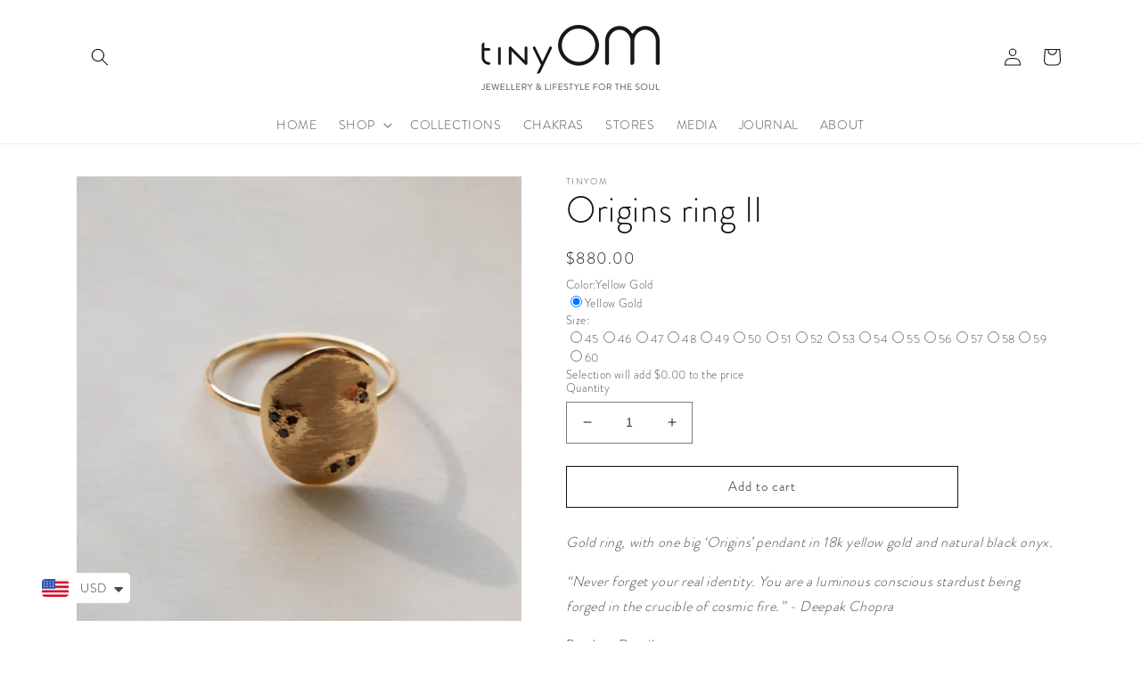

--- FILE ---
content_type: text/html; charset=utf-8
request_url: https://tiny-om.com/products/origins-ring-ii
body_size: 31561
content:
<!doctype html>
<html class="no-js" lang="en" fontify-lang="en">
  <head>
  <!-- Google Tag Manager -->
<script>(function(w,d,s,l,i){w[l]=w[l]||[];w[l].push({'gtm.start':
new Date().getTime(),event:'gtm.js'});var f=d.getElementsByTagName(s)[0],
j=d.createElement(s),dl=l!='dataLayer'?'&l='+l:'';j.async=true;j.src=
'https://www.googletagmanager.com/gtm.js?id='+i+dl;f.parentNode.insertBefore(j,f);
})(window,document,'script','dataLayer','GTM-PVJBGLT');</script>
<!-- End Google Tag Manager -->
  <link rel="stylesheet" href="https://obscure-escarpment-2240.herokuapp.com/stylesheets/bcpo-front.css">
  <script>var bcpo_product={"id":7069005054088,"title":"Origins ring II","handle":"origins-ring-ii","description":"\u003cdiv class=\"pk-widget widget-productpagedescription\" data-mce-fragment=\"1\"\u003e\n\u003cdiv class=\"pts-widget\" id=\"wid-key_1524602470161\" data-mce-fragment=\"1\"\u003e\n\u003cdiv id=\"product-description-short-532\" class=\"short-desc\" data-mce-fragment=\"1\" itemprop=\"description\"\u003e\n\u003cp data-mce-fragment=\"1\"\u003e\u003cem data-mce-fragment=\"1\"\u003eGold ring, with one big ‘Origins’ pendant in 18k yellow gold and natural black onyx.\u003c\/em\u003e\u003c\/p\u003e\n\u003cp data-mce-fragment=\"1\"\u003e\u003cem data-mce-fragment=\"1\"\u003e“Never forget your real identity. You are a luminous conscious stardust being forged in the crucible of cosmic fire.” - Deepak Chopra\u003c\/em\u003e\u003c\/p\u003e\n\u003cdiv class=\"short-desc\" data-mce-fragment=\"1\" itemprop=\"description\"\u003eProduct Details:\u003c\/div\u003e\n\u003cdiv class=\"short-desc\" data-mce-fragment=\"1\" itemprop=\"description\"\u003e18 carat gold and black onyx\u003c\/div\u003e\n\u003cdiv class=\"short-desc\" data-mce-fragment=\"1\" itemprop=\"description\"\u003eCharm 1.5cm\u003c\/div\u003e\n\u003c\/div\u003e\n\u003c\/div\u003e\n\u003c\/div\u003e","published_at":"2025-09-02T11:15:56+03:00","created_at":"2022-09-17T16:11:29+03:00","vendor":"tinyOM","type":"Rings","tags":["Origins"],"price":88000,"price_min":88000,"price_max":88000,"available":true,"price_varies":false,"compare_at_price":null,"compare_at_price_min":0,"compare_at_price_max":0,"compare_at_price_varies":false,"variants":[{"id":40738128691336,"title":"Yellow Gold","option1":"Yellow Gold","option2":null,"option3":null,"sku":"RX8027","requires_shipping":true,"taxable":false,"featured_image":{"id":30982750404744,"product_id":7069005054088,"position":1,"created_at":"2022-09-17T16:11:49+03:00","updated_at":"2022-09-17T16:11:50+03:00","alt":null,"width":946,"height":946,"src":"\/\/tiny-om.com\/cdn\/shop\/products\/origins_still_white__pDcdy.jpg?v=1663420310","variant_ids":[40738128691336]},"available":true,"name":"Origins ring II - Yellow Gold","public_title":"Yellow Gold","options":["Yellow Gold"],"price":88000,"weight":0,"compare_at_price":null,"inventory_management":"shopify","barcode":"","featured_media":{"alt":null,"id":23252294860936,"position":1,"preview_image":{"aspect_ratio":1.0,"height":946,"width":946,"src":"\/\/tiny-om.com\/cdn\/shop\/products\/origins_still_white__pDcdy.jpg?v=1663420310"}},"requires_selling_plan":false,"selling_plan_allocations":[]}],"images":["\/\/tiny-om.com\/cdn\/shop\/products\/origins_still_white__pDcdy.jpg?v=1663420310","\/\/tiny-om.com\/cdn\/shop\/products\/saumya_origin_18_47bc1801-3747-47f8-8578-1d471abf51b7.jpg?v=1663420310"],"featured_image":"\/\/tiny-om.com\/cdn\/shop\/products\/origins_still_white__pDcdy.jpg?v=1663420310","options":["Color"],"media":[{"alt":null,"id":23252294860936,"position":1,"preview_image":{"aspect_ratio":1.0,"height":946,"width":946,"src":"\/\/tiny-om.com\/cdn\/shop\/products\/origins_still_white__pDcdy.jpg?v=1663420310"},"aspect_ratio":1.0,"height":946,"media_type":"image","src":"\/\/tiny-om.com\/cdn\/shop\/products\/origins_still_white__pDcdy.jpg?v=1663420310","width":946},{"alt":null,"id":23252294893704,"position":2,"preview_image":{"aspect_ratio":1.0,"height":1080,"width":1080,"src":"\/\/tiny-om.com\/cdn\/shop\/products\/saumya_origin_18_47bc1801-3747-47f8-8578-1d471abf51b7.jpg?v=1663420310"},"aspect_ratio":1.0,"height":1080,"media_type":"image","src":"\/\/tiny-om.com\/cdn\/shop\/products\/saumya_origin_18_47bc1801-3747-47f8-8578-1d471abf51b7.jpg?v=1663420310","width":1080}],"requires_selling_plan":false,"selling_plan_groups":[],"content":"\u003cdiv class=\"pk-widget widget-productpagedescription\" data-mce-fragment=\"1\"\u003e\n\u003cdiv class=\"pts-widget\" id=\"wid-key_1524602470161\" data-mce-fragment=\"1\"\u003e\n\u003cdiv id=\"product-description-short-532\" class=\"short-desc\" data-mce-fragment=\"1\" itemprop=\"description\"\u003e\n\u003cp data-mce-fragment=\"1\"\u003e\u003cem data-mce-fragment=\"1\"\u003eGold ring, with one big ‘Origins’ pendant in 18k yellow gold and natural black onyx.\u003c\/em\u003e\u003c\/p\u003e\n\u003cp data-mce-fragment=\"1\"\u003e\u003cem data-mce-fragment=\"1\"\u003e“Never forget your real identity. You are a luminous conscious stardust being forged in the crucible of cosmic fire.” - Deepak Chopra\u003c\/em\u003e\u003c\/p\u003e\n\u003cdiv class=\"short-desc\" data-mce-fragment=\"1\" itemprop=\"description\"\u003eProduct Details:\u003c\/div\u003e\n\u003cdiv class=\"short-desc\" data-mce-fragment=\"1\" itemprop=\"description\"\u003e18 carat gold and black onyx\u003c\/div\u003e\n\u003cdiv class=\"short-desc\" data-mce-fragment=\"1\" itemprop=\"description\"\u003eCharm 1.5cm\u003c\/div\u003e\n\u003c\/div\u003e\n\u003c\/div\u003e\n\u003c\/div\u003e"}; var bcpo_data={"product_id":"7069001220232","shopify_options":[{"type":"buttons","unique":"_blcgfiv9a"}],"virtual_options":[{"title":"Size","type":"radios","unique":"_qgf2wbxcd","preselect_value":"","required":"on","values":[{"key":"45"},{"key":"46"},{"key":"47"},{"key":"48"},{"key":"49"},{"key":"50"},{"key":"51"},{"key":"52"},{"key":"53"},{"key":"54"},{"key":"55"},{"key":"56"},{"key":"57"},{"key":"58"},{"key":"59"},{"key":"60"}]}]}; var bcpo_settings={"fallback":"default","auto_select":"on","load_main_image":"on","replaceImage":"off","border_style":"round","tooltips":"show","sold_out_style":"transparent","theme":"light","jumbo_colors":"medium","jumbo_images":"medium","circle_swatches":"","inventory_style":"amazon","override_ajax":"on","add_price_addons":"off","theme2":"on","money_format2":"<span class=money>${{amount}}USD</span>","money_format_without_currency":"<span class=money>${{amount}}</span>","show_currency":"off","file_upload_warning":"off","global_auto_image_options":"","global_color_options":"","global_colors":[{"key":"","value":"ecf42f"}],"shop_currency":"USD"};var inventory_quantity = [];inventory_quantity.push(1);if(bcpo_product) { for (var i = 0; i < bcpo_product.variants.length; i += 1) { bcpo_product.variants[i].inventory_quantity = inventory_quantity[i]; }}window.bcpo = window.bcpo || {}; bcpo.cart = {"note":null,"attributes":{},"original_total_price":0,"total_price":0,"total_discount":0,"total_weight":0.0,"item_count":0,"items":[],"requires_shipping":false,"currency":"USD","items_subtotal_price":0,"cart_level_discount_applications":[],"checkout_charge_amount":0}; bcpo.ogFormData = FormData;</script>


    <meta charset="utf-8">
    <meta http-equiv="X-UA-Compatible" content="IE=edge">
    <meta name="viewport" content="width=device-width,initial-scale=1">
    <meta name="theme-color" content="">
    <link rel="canonical" href="https://tiny-om.com/products/origins-ring-ii">
    <link rel="preconnect" href="https://cdn.shopify.com" crossorigin><link rel="icon" type="image/png" href="//tiny-om.com/cdn/shop/files/Logo-tinyOm-basic-transparent.jpg?crop=center&height=32&v=1666268011&width=32"><link rel="preconnect" href="https://fonts.shopifycdn.com" crossorigin><title>
      Origins ring II
 &ndash; TinyOM</title>

    
      <meta name="description" content="Gold ring, with one big ‘Origins’ pendant in 18k yellow gold and natural black onyx. “Never forget your real identity. You are a luminous conscious stardust being forged in the crucible of cosmic fire.” - Deepak Chopra Product Details: 18 carat gold and black onyx Charm 1.5cm">
    

    

<meta property="og:site_name" content="TinyOM">
<meta property="og:url" content="https://tiny-om.com/products/origins-ring-ii">
<meta property="og:title" content="Origins ring II">
<meta property="og:type" content="product">
<meta property="og:description" content="Gold ring, with one big ‘Origins’ pendant in 18k yellow gold and natural black onyx. “Never forget your real identity. You are a luminous conscious stardust being forged in the crucible of cosmic fire.” - Deepak Chopra Product Details: 18 carat gold and black onyx Charm 1.5cm"><meta property="og:image" content="http://tiny-om.com/cdn/shop/products/origins_still_white__pDcdy.jpg?v=1663420310">
  <meta property="og:image:secure_url" content="https://tiny-om.com/cdn/shop/products/origins_still_white__pDcdy.jpg?v=1663420310">
  <meta property="og:image:width" content="946">
  <meta property="og:image:height" content="946"><meta property="og:price:amount" content="880.00">
  <meta property="og:price:currency" content="USD"><meta name="twitter:card" content="summary_large_image">
<meta name="twitter:title" content="Origins ring II">
<meta name="twitter:description" content="Gold ring, with one big ‘Origins’ pendant in 18k yellow gold and natural black onyx. “Never forget your real identity. You are a luminous conscious stardust being forged in the crucible of cosmic fire.” - Deepak Chopra Product Details: 18 carat gold and black onyx Charm 1.5cm">


    <script src="//tiny-om.com/cdn/shop/t/1/assets/global.js?v=135116476141006970691646799735" defer="defer"></script>
    <script>window.performance && window.performance.mark && window.performance.mark('shopify.content_for_header.start');</script><meta id="shopify-digital-wallet" name="shopify-digital-wallet" content="/57248710792/digital_wallets/dialog">
<meta name="shopify-checkout-api-token" content="e376dd27e203115addc37cee5a9ec72a">
<meta id="in-context-paypal-metadata" data-shop-id="57248710792" data-venmo-supported="false" data-environment="production" data-locale="en_US" data-paypal-v4="true" data-currency="USD">
<link rel="alternate" type="application/json+oembed" href="https://tiny-om.com/products/origins-ring-ii.oembed">
<script async="async" src="/checkouts/internal/preloads.js?locale=en-US"></script>
<script id="shopify-features" type="application/json">{"accessToken":"e376dd27e203115addc37cee5a9ec72a","betas":["rich-media-storefront-analytics"],"domain":"tiny-om.com","predictiveSearch":true,"shopId":57248710792,"locale":"en"}</script>
<script>var Shopify = Shopify || {};
Shopify.shop = "tiny-om.myshopify.com";
Shopify.locale = "en";
Shopify.currency = {"active":"USD","rate":"1.0"};
Shopify.country = "US";
Shopify.theme = {"name":"Dawn","id":123241365640,"schema_name":"Dawn","schema_version":"4.0.0","theme_store_id":887,"role":"main"};
Shopify.theme.handle = "null";
Shopify.theme.style = {"id":null,"handle":null};
Shopify.cdnHost = "tiny-om.com/cdn";
Shopify.routes = Shopify.routes || {};
Shopify.routes.root = "/";</script>
<script type="module">!function(o){(o.Shopify=o.Shopify||{}).modules=!0}(window);</script>
<script>!function(o){function n(){var o=[];function n(){o.push(Array.prototype.slice.apply(arguments))}return n.q=o,n}var t=o.Shopify=o.Shopify||{};t.loadFeatures=n(),t.autoloadFeatures=n()}(window);</script>
<script id="shop-js-analytics" type="application/json">{"pageType":"product"}</script>
<script defer="defer" async type="module" src="//tiny-om.com/cdn/shopifycloud/shop-js/modules/v2/client.init-shop-cart-sync_WVOgQShq.en.esm.js"></script>
<script defer="defer" async type="module" src="//tiny-om.com/cdn/shopifycloud/shop-js/modules/v2/chunk.common_C_13GLB1.esm.js"></script>
<script defer="defer" async type="module" src="//tiny-om.com/cdn/shopifycloud/shop-js/modules/v2/chunk.modal_CLfMGd0m.esm.js"></script>
<script type="module">
  await import("//tiny-om.com/cdn/shopifycloud/shop-js/modules/v2/client.init-shop-cart-sync_WVOgQShq.en.esm.js");
await import("//tiny-om.com/cdn/shopifycloud/shop-js/modules/v2/chunk.common_C_13GLB1.esm.js");
await import("//tiny-om.com/cdn/shopifycloud/shop-js/modules/v2/chunk.modal_CLfMGd0m.esm.js");

  window.Shopify.SignInWithShop?.initShopCartSync?.({"fedCMEnabled":true,"windoidEnabled":true});

</script>
<script>(function() {
  var isLoaded = false;
  function asyncLoad() {
    if (isLoaded) return;
    isLoaded = true;
    var urls = ["https:\/\/cdn.shopify.com\/s\/files\/1\/0184\/4255\/1360\/files\/haloroar-font.min.js?v=1649384988\u0026shop=tiny-om.myshopify.com","\/\/cdn.shopify.com\/proxy\/2c21a5e4daf493d6e7ea205dcd8a0640bbb1c930a11207be25e0344392cce5f9\/obscure-escarpment-2240.herokuapp.com\/js\/best_custom_product_options.js?shop=tiny-om.myshopify.com\u0026sp-cache-control=cHVibGljLCBtYXgtYWdlPTkwMA","https:\/\/cdn.shopify.com\/s\/files\/1\/0572\/4871\/0792\/t\/1\/assets\/pop_57248710792.js?v=1667385956\u0026shop=tiny-om.myshopify.com","https:\/\/cdn.weglot.com\/weglot_script_tag.js?shop=tiny-om.myshopify.com","https:\/\/tools.luckyorange.com\/core\/lo.js?site-id=8492a749\u0026shop=tiny-om.myshopify.com","https:\/\/cdn.shopify.com\/s\/files\/1\/0033\/3538\/9233\/files\/pushdaddy_a2.js?shop=tiny-om.myshopify.com","https:\/\/cdn.shopify.com\/s\/files\/1\/0449\/2568\/1820\/t\/4\/assets\/booster_currency.js?v=1624978055\u0026shop=tiny-om.myshopify.com","https:\/\/cdn.shopify.com\/s\/files\/1\/0449\/2568\/1820\/t\/4\/assets\/booster_currency.js?v=1624978055\u0026shop=tiny-om.myshopify.com","https:\/\/chimpstatic.com\/mcjs-connected\/js\/users\/6c1c9f95ed\/8da55dc58f685087a3eccd5a3.js?shop=tiny-om.myshopify.com"];
    for (var i = 0; i < urls.length; i++) {
      var s = document.createElement('script');
      s.type = 'text/javascript';
      s.async = true;
      s.src = urls[i];
      var x = document.getElementsByTagName('script')[0];
      x.parentNode.insertBefore(s, x);
    }
  };
  if(window.attachEvent) {
    window.attachEvent('onload', asyncLoad);
  } else {
    window.addEventListener('load', asyncLoad, false);
  }
})();</script>
<script id="__st">var __st={"a":57248710792,"offset":10800,"reqid":"a80730dc-e5f7-4ecb-b594-2db822c285b7-1769547246","pageurl":"tiny-om.com\/products\/origins-ring-ii","u":"84aee38b9114","p":"product","rtyp":"product","rid":7069005054088};</script>
<script>window.ShopifyPaypalV4VisibilityTracking = true;</script>
<script id="captcha-bootstrap">!function(){'use strict';const t='contact',e='account',n='new_comment',o=[[t,t],['blogs',n],['comments',n],[t,'customer']],c=[[e,'customer_login'],[e,'guest_login'],[e,'recover_customer_password'],[e,'create_customer']],r=t=>t.map((([t,e])=>`form[action*='/${t}']:not([data-nocaptcha='true']) input[name='form_type'][value='${e}']`)).join(','),a=t=>()=>t?[...document.querySelectorAll(t)].map((t=>t.form)):[];function s(){const t=[...o],e=r(t);return a(e)}const i='password',u='form_key',d=['recaptcha-v3-token','g-recaptcha-response','h-captcha-response',i],f=()=>{try{return window.sessionStorage}catch{return}},m='__shopify_v',_=t=>t.elements[u];function p(t,e,n=!1){try{const o=window.sessionStorage,c=JSON.parse(o.getItem(e)),{data:r}=function(t){const{data:e,action:n}=t;return t[m]||n?{data:e,action:n}:{data:t,action:n}}(c);for(const[e,n]of Object.entries(r))t.elements[e]&&(t.elements[e].value=n);n&&o.removeItem(e)}catch(o){console.error('form repopulation failed',{error:o})}}const l='form_type',E='cptcha';function T(t){t.dataset[E]=!0}const w=window,h=w.document,L='Shopify',v='ce_forms',y='captcha';let A=!1;((t,e)=>{const n=(g='f06e6c50-85a8-45c8-87d0-21a2b65856fe',I='https://cdn.shopify.com/shopifycloud/storefront-forms-hcaptcha/ce_storefront_forms_captcha_hcaptcha.v1.5.2.iife.js',D={infoText:'Protected by hCaptcha',privacyText:'Privacy',termsText:'Terms'},(t,e,n)=>{const o=w[L][v],c=o.bindForm;if(c)return c(t,g,e,D).then(n);var r;o.q.push([[t,g,e,D],n]),r=I,A||(h.body.append(Object.assign(h.createElement('script'),{id:'captcha-provider',async:!0,src:r})),A=!0)});var g,I,D;w[L]=w[L]||{},w[L][v]=w[L][v]||{},w[L][v].q=[],w[L][y]=w[L][y]||{},w[L][y].protect=function(t,e){n(t,void 0,e),T(t)},Object.freeze(w[L][y]),function(t,e,n,w,h,L){const[v,y,A,g]=function(t,e,n){const i=e?o:[],u=t?c:[],d=[...i,...u],f=r(d),m=r(i),_=r(d.filter((([t,e])=>n.includes(e))));return[a(f),a(m),a(_),s()]}(w,h,L),I=t=>{const e=t.target;return e instanceof HTMLFormElement?e:e&&e.form},D=t=>v().includes(t);t.addEventListener('submit',(t=>{const e=I(t);if(!e)return;const n=D(e)&&!e.dataset.hcaptchaBound&&!e.dataset.recaptchaBound,o=_(e),c=g().includes(e)&&(!o||!o.value);(n||c)&&t.preventDefault(),c&&!n&&(function(t){try{if(!f())return;!function(t){const e=f();if(!e)return;const n=_(t);if(!n)return;const o=n.value;o&&e.removeItem(o)}(t);const e=Array.from(Array(32),(()=>Math.random().toString(36)[2])).join('');!function(t,e){_(t)||t.append(Object.assign(document.createElement('input'),{type:'hidden',name:u})),t.elements[u].value=e}(t,e),function(t,e){const n=f();if(!n)return;const o=[...t.querySelectorAll(`input[type='${i}']`)].map((({name:t})=>t)),c=[...d,...o],r={};for(const[a,s]of new FormData(t).entries())c.includes(a)||(r[a]=s);n.setItem(e,JSON.stringify({[m]:1,action:t.action,data:r}))}(t,e)}catch(e){console.error('failed to persist form',e)}}(e),e.submit())}));const S=(t,e)=>{t&&!t.dataset[E]&&(n(t,e.some((e=>e===t))),T(t))};for(const o of['focusin','change'])t.addEventListener(o,(t=>{const e=I(t);D(e)&&S(e,y())}));const B=e.get('form_key'),M=e.get(l),P=B&&M;t.addEventListener('DOMContentLoaded',(()=>{const t=y();if(P)for(const e of t)e.elements[l].value===M&&p(e,B);[...new Set([...A(),...v().filter((t=>'true'===t.dataset.shopifyCaptcha))])].forEach((e=>S(e,t)))}))}(h,new URLSearchParams(w.location.search),n,t,e,['guest_login'])})(!0,!0)}();</script>
<script integrity="sha256-4kQ18oKyAcykRKYeNunJcIwy7WH5gtpwJnB7kiuLZ1E=" data-source-attribution="shopify.loadfeatures" defer="defer" src="//tiny-om.com/cdn/shopifycloud/storefront/assets/storefront/load_feature-a0a9edcb.js" crossorigin="anonymous"></script>
<script data-source-attribution="shopify.dynamic_checkout.dynamic.init">var Shopify=Shopify||{};Shopify.PaymentButton=Shopify.PaymentButton||{isStorefrontPortableWallets:!0,init:function(){window.Shopify.PaymentButton.init=function(){};var t=document.createElement("script");t.src="https://tiny-om.com/cdn/shopifycloud/portable-wallets/latest/portable-wallets.en.js",t.type="module",document.head.appendChild(t)}};
</script>
<script data-source-attribution="shopify.dynamic_checkout.buyer_consent">
  function portableWalletsHideBuyerConsent(e){var t=document.getElementById("shopify-buyer-consent"),n=document.getElementById("shopify-subscription-policy-button");t&&n&&(t.classList.add("hidden"),t.setAttribute("aria-hidden","true"),n.removeEventListener("click",e))}function portableWalletsShowBuyerConsent(e){var t=document.getElementById("shopify-buyer-consent"),n=document.getElementById("shopify-subscription-policy-button");t&&n&&(t.classList.remove("hidden"),t.removeAttribute("aria-hidden"),n.addEventListener("click",e))}window.Shopify?.PaymentButton&&(window.Shopify.PaymentButton.hideBuyerConsent=portableWalletsHideBuyerConsent,window.Shopify.PaymentButton.showBuyerConsent=portableWalletsShowBuyerConsent);
</script>
<script>
  function portableWalletsCleanup(e){e&&e.src&&console.error("Failed to load portable wallets script "+e.src);var t=document.querySelectorAll("shopify-accelerated-checkout .shopify-payment-button__skeleton, shopify-accelerated-checkout-cart .wallet-cart-button__skeleton"),e=document.getElementById("shopify-buyer-consent");for(let e=0;e<t.length;e++)t[e].remove();e&&e.remove()}function portableWalletsNotLoadedAsModule(e){e instanceof ErrorEvent&&"string"==typeof e.message&&e.message.includes("import.meta")&&"string"==typeof e.filename&&e.filename.includes("portable-wallets")&&(window.removeEventListener("error",portableWalletsNotLoadedAsModule),window.Shopify.PaymentButton.failedToLoad=e,"loading"===document.readyState?document.addEventListener("DOMContentLoaded",window.Shopify.PaymentButton.init):window.Shopify.PaymentButton.init())}window.addEventListener("error",portableWalletsNotLoadedAsModule);
</script>

<script type="module" src="https://tiny-om.com/cdn/shopifycloud/portable-wallets/latest/portable-wallets.en.js" onError="portableWalletsCleanup(this)" crossorigin="anonymous"></script>
<script nomodule>
  document.addEventListener("DOMContentLoaded", portableWalletsCleanup);
</script>

<script id='scb4127' type='text/javascript' async='' src='https://tiny-om.com/cdn/shopifycloud/privacy-banner/storefront-banner.js'></script><link id="shopify-accelerated-checkout-styles" rel="stylesheet" media="screen" href="https://tiny-om.com/cdn/shopifycloud/portable-wallets/latest/accelerated-checkout-backwards-compat.css" crossorigin="anonymous">
<style id="shopify-accelerated-checkout-cart">
        #shopify-buyer-consent {
  margin-top: 1em;
  display: inline-block;
  width: 100%;
}

#shopify-buyer-consent.hidden {
  display: none;
}

#shopify-subscription-policy-button {
  background: none;
  border: none;
  padding: 0;
  text-decoration: underline;
  font-size: inherit;
  cursor: pointer;
}

#shopify-subscription-policy-button::before {
  box-shadow: none;
}

      </style>
<script id="sections-script" data-sections="main-product,product-recommendations,header,footer" defer="defer" src="//tiny-om.com/cdn/shop/t/1/compiled_assets/scripts.js?v=1402"></script>
<script>window.performance && window.performance.mark && window.performance.mark('shopify.content_for_header.end');</script>
  <script id="vopo-head">(function () {
	if (((document.documentElement.innerHTML.includes('asyncLoad') && !document.documentElement.innerHTML.includes('\\/obscure' + '-escarpment-2240')) || (window.bcpo && bcpo.disabled)) && !window.location.href.match(/[&?]yesbcpo/)) return;
	var script = document.createElement('script');
	var reg = new RegExp('\\\\/\\\\/cdn\\.shopify\\.com\\\\/proxy\\\\/[a-z0-9]+\\\\/obscure-escarpment-2240\\.herokuapp\\.com\\\\/js\\\\/best_custom_product_options\\.js[^"]+');
	var match = reg.exec(document.documentElement.innerHTML);
	script.src = match[0].split('\\').join('').replace('%3f', '?').replace('u0026', '&');
	var vopoHead = document.getElementById('vopo-head'); vopoHead.parentNode.insertBefore(script, vopoHead);
})();
</script> 
 <style type="text/css" id="nitro-fontify" >
</style>



    <style data-shopify>


            @font-face {
            font-family: "brandon";
            src: url(//tiny-om.com/cdn/shop/t/1/assets/brandon-black.woff2?v=81049379661788299141666513353) format("woff2");
            }
      
      @font-face {
  font-family: Assistant;
  font-weight: 400;
  font-style: normal;
  font-display: swap;
  src: url("//tiny-om.com/cdn/fonts/assistant/assistant_n4.9120912a469cad1cc292572851508ca49d12e768.woff2") format("woff2"),
       url("//tiny-om.com/cdn/fonts/assistant/assistant_n4.6e9875ce64e0fefcd3f4446b7ec9036b3ddd2985.woff") format("woff");
}

      @font-face {
  font-family: Assistant;
  font-weight: 700;
  font-style: normal;
  font-display: swap;
  src: url("//tiny-om.com/cdn/fonts/assistant/assistant_n7.bf44452348ec8b8efa3aa3068825305886b1c83c.woff2") format("woff2"),
       url("//tiny-om.com/cdn/fonts/assistant/assistant_n7.0c887fee83f6b3bda822f1150b912c72da0f7b64.woff") format("woff");
}

      
      
      @font-face {
  font-family: Assistant;
  font-weight: 400;
  font-style: normal;
  font-display: swap;
  src: url("//tiny-om.com/cdn/fonts/assistant/assistant_n4.9120912a469cad1cc292572851508ca49d12e768.woff2") format("woff2"),
       url("//tiny-om.com/cdn/fonts/assistant/assistant_n4.6e9875ce64e0fefcd3f4446b7ec9036b3ddd2985.woff") format("woff");
}


      :root {
        --font-body-family: Assistant, sans-serif;
        --font-body-style: normal;
        --font-body-weight: 400;

        --font-heading-family: Assistant, sans-serif;
        --font-heading-style: normal;
        --font-heading-weight: 400;

        --font-body-scale: 1.0;
        --font-heading-scale: 1.0;

        --color-base-text: 18, 18, 18;
        --color-shadow: 18, 18, 18;
        --color-base-background-1: 255, 255, 255;
        --color-base-background-2: 243, 243, 243;
        --color-base-solid-button-labels: 255, 255, 255;
        --color-base-outline-button-labels: 18, 18, 18;
        --color-base-accent-1: 18, 18, 18;
        --color-base-accent-2: 51, 79, 180;
        --payment-terms-background-color: #ffffff;

        --gradient-base-background-1: #ffffff;
        --gradient-base-background-2: #f3f3f3;
        --gradient-base-accent-1: #121212;
        --gradient-base-accent-2: #334fb4;

        --media-padding: px;
        --media-border-opacity: 0.05;
        --media-border-width: 0px;
        --media-radius: 0px;
        --media-shadow-opacity: 0.0;
        --media-shadow-horizontal-offset: 0px;
        --media-shadow-vertical-offset: 4px;
        --media-shadow-blur-radius: 5px;

        --page-width: 120rem;
        --page-width-margin: 0rem;

        --card-image-padding: 0.0rem;
        --card-corner-radius: 0.0rem;
        --card-text-alignment: left;
        --card-border-width: 0.0rem;
        --card-border-opacity: 0.1;
        --card-shadow-opacity: 0.0;
        --card-shadow-horizontal-offset: 0.0rem;
        --card-shadow-vertical-offset: 0.4rem;
        --card-shadow-blur-radius: 0.5rem;

        --badge-corner-radius: 4.0rem;

        --popup-border-width: 1px;
        --popup-border-opacity: 0.1;
        --popup-corner-radius: 0px;
        --popup-shadow-opacity: 0.0;
        --popup-shadow-horizontal-offset: 0px;
        --popup-shadow-vertical-offset: 4px;
        --popup-shadow-blur-radius: 5px;

        --drawer-border-width: 1px;
        --drawer-border-opacity: 0.1;
        --drawer-shadow-opacity: 0.0;
        --drawer-shadow-horizontal-offset: 0px;
        --drawer-shadow-vertical-offset: 4px;
        --drawer-shadow-blur-radius: 5px;

        --spacing-sections-desktop: 0px;
        --spacing-sections-mobile: 0px;

        --grid-desktop-vertical-spacing: 8px;
        --grid-desktop-horizontal-spacing: 8px;
        --grid-mobile-vertical-spacing: 4px;
        --grid-mobile-horizontal-spacing: 4px;

        --text-boxes-border-opacity: 0.1;
        --text-boxes-border-width: 0px;
        --text-boxes-radius: 0px;
        --text-boxes-shadow-opacity: 0.0;
        --text-boxes-shadow-horizontal-offset: 0px;
        --text-boxes-shadow-vertical-offset: 4px;
        --text-boxes-shadow-blur-radius: 5px;

        --buttons-radius: 0px;
        --buttons-radius-outset: 0px;
        --buttons-border-width: 1px;
        --buttons-border-opacity: 1.0;
        --buttons-shadow-opacity: 0.0;
        --buttons-shadow-horizontal-offset: 0px;
        --buttons-shadow-vertical-offset: 4px;
        --buttons-shadow-blur-radius: 5px;
        --buttons-border-offset: 0px;

        --inputs-radius: 0px;
        --inputs-border-width: 1px;
        --inputs-border-opacity: 0.55;
        --inputs-shadow-opacity: 0.0;
        --inputs-shadow-horizontal-offset: 0px;
        --inputs-margin-offset: 0px;
        --inputs-shadow-vertical-offset: 4px;
        --inputs-shadow-blur-radius: 5px;
        --inputs-radius-outset: 0px;

        --variant-pills-radius: 40px;
        --variant-pills-border-width: 1px;
        --variant-pills-border-opacity: 0.55;
        --variant-pills-shadow-opacity: 0.0;
        --variant-pills-shadow-horizontal-offset: 0px;
        --variant-pills-shadow-vertical-offset: 4px;
        --variant-pills-shadow-blur-radius: 5px;
      }

      *,
      *::before,
      *::after {
        box-sizing: inherit;
      }

      html {
        box-sizing: border-box;
        font-size: calc(var(--font-body-scale) * 62.5%);
        height: 100%;
      }

      body {
        display: grid;
        grid-template-rows: auto auto 1fr auto;
        grid-template-columns: 100%;
        min-height: 100%;
        margin: 0;
        font-size: 1.5rem;
        letter-spacing: 0.06rem;
        line-height: calc(1 + 0.8 / var(--font-body-scale));
        font-family: var(--font-body-family);
        font-style: var(--font-body-style);
        font-weight: var(--font-body-weight);
      }

      @media screen and (min-width: 750px) {
        body {
          font-size: 1.6rem;
        }
      }
    </style>

    <link href="//tiny-om.com/cdn/shop/t/1/assets/base.css?v=85070906278039356331667129202" rel="stylesheet" type="text/css" media="all" />
<link rel="preload" as="font" href="//tiny-om.com/cdn/fonts/assistant/assistant_n4.9120912a469cad1cc292572851508ca49d12e768.woff2" type="font/woff2" crossorigin><link rel="preload" as="font" href="//tiny-om.com/cdn/fonts/assistant/assistant_n4.9120912a469cad1cc292572851508ca49d12e768.woff2" type="font/woff2" crossorigin><link rel="stylesheet" href="//tiny-om.com/cdn/shop/t/1/assets/component-predictive-search.css?v=165644661289088488651646799732" media="print" onload="this.media='all'"><script>document.documentElement.className = document.documentElement.className.replace('no-js', 'js');
    if (Shopify.designMode) {
      document.documentElement.classList.add('shopify-design-mode');
    }
    </script>
  <link rel="preload" as="font" href="https://cdn.shopify.com/s/files/1/0572/4871/0792/t/1/assets/63bd0c0dfe35b88f.otf?v=1666517567" type="font/otf" crossorigin><link rel="preload" as="font" href="https://cdn.shopify.com/s/files/1/0572/4871/0792/t/1/assets/a740888bf69ee368.otf?v=1652069310" type="font/otf" crossorigin><style id="rafp-stylesheet">@font-face{ font-family:"Font-1652069117565"; src:url("https:\/\/cdn.shopify.com\/s\/files\/1\/0572\/4871\/0792\/t\/1\/assets\/63bd0c0dfe35b88f.otf?v=1666517567"); font-display:swap; }body,h1,h2,h3,h4,h5,h6,p,blockquote,li,a,em{font-family:"Font-1652069117565"!important;}@font-face{ font-family:"Font-1652069198256"; src:url("https:\/\/cdn.shopify.com\/s\/files\/1\/0572\/4871\/0792\/t\/1\/assets\/a740888bf69ee368.otf?v=1652069310"); font-display:swap; }strong,b{font-family:"Font-1652069198256"!important;}</style><script>!function(){function t(){const t=document.createElement("script");t.type="text/javascript",t.async=!0,t.src="https://cdn.shopify.com/s/files/1/0184/4255/1360/files/font.v2.min.js?v=1645163498";const e=document.getElementsByTagName("script")[0];e.parentNode.insertBefore(t,e)}window.attachEvent?window.attachEvent("onload",t):window.addEventListener("load",t,!1)}();</script>
<!--Gem_Page_Header_Script-->
    


<!--End_Gem_Page_Header_Script-->



<!--Start Weglot Script-->
<script src="https://cdn.weglot.com/weglot.min.js"></script>
<script id="has-script-tags">Weglot.initialize({ api_key:"wg_69dd09c39b10708deb9b10c2ca5ad2fa9" });</script>
<!--End Weglot Script-->


    <link rel="preconnect" href="https://fonts.googleapis.com">
    <link rel="preconnect" href="https://fonts.gstatic.com" crossorigin>
    <link rel="preconnect" href="https://d2ls1pfffhvy22.cloudfront.net">


    

    

    

    
  
<script src="https://cdn.shopify.com/extensions/1aff304a-11ec-47a0-aee1-7f4ae56792d4/tydal-popups-email-pop-ups-4/assets/pop-app-embed.js" type="text/javascript" defer="defer"></script>
<script src="https://cdn.shopify.com/extensions/a9a32278-85fd-435d-a2e4-15afbc801656/nova-multi-currency-converter-1/assets/nova-cur-app-embed.js" type="text/javascript" defer="defer"></script>
<link href="https://cdn.shopify.com/extensions/a9a32278-85fd-435d-a2e4-15afbc801656/nova-multi-currency-converter-1/assets/nova-cur.css" rel="stylesheet" type="text/css" media="all">
<script src="https://cdn.shopify.com/extensions/019b97b0-6350-7631-8123-95494b086580/socialwidget-instafeed-78/assets/social-widget.min.js" type="text/javascript" defer="defer"></script>
<link href="https://monorail-edge.shopifysvc.com" rel="dns-prefetch">
<script>(function(){if ("sendBeacon" in navigator && "performance" in window) {try {var session_token_from_headers = performance.getEntriesByType('navigation')[0].serverTiming.find(x => x.name == '_s').description;} catch {var session_token_from_headers = undefined;}var session_cookie_matches = document.cookie.match(/_shopify_s=([^;]*)/);var session_token_from_cookie = session_cookie_matches && session_cookie_matches.length === 2 ? session_cookie_matches[1] : "";var session_token = session_token_from_headers || session_token_from_cookie || "";function handle_abandonment_event(e) {var entries = performance.getEntries().filter(function(entry) {return /monorail-edge.shopifysvc.com/.test(entry.name);});if (!window.abandonment_tracked && entries.length === 0) {window.abandonment_tracked = true;var currentMs = Date.now();var navigation_start = performance.timing.navigationStart;var payload = {shop_id: 57248710792,url: window.location.href,navigation_start,duration: currentMs - navigation_start,session_token,page_type: "product"};window.navigator.sendBeacon("https://monorail-edge.shopifysvc.com/v1/produce", JSON.stringify({schema_id: "online_store_buyer_site_abandonment/1.1",payload: payload,metadata: {event_created_at_ms: currentMs,event_sent_at_ms: currentMs}}));}}window.addEventListener('pagehide', handle_abandonment_event);}}());</script>
<script id="web-pixels-manager-setup">(function e(e,d,r,n,o){if(void 0===o&&(o={}),!Boolean(null===(a=null===(i=window.Shopify)||void 0===i?void 0:i.analytics)||void 0===a?void 0:a.replayQueue)){var i,a;window.Shopify=window.Shopify||{};var t=window.Shopify;t.analytics=t.analytics||{};var s=t.analytics;s.replayQueue=[],s.publish=function(e,d,r){return s.replayQueue.push([e,d,r]),!0};try{self.performance.mark("wpm:start")}catch(e){}var l=function(){var e={modern:/Edge?\/(1{2}[4-9]|1[2-9]\d|[2-9]\d{2}|\d{4,})\.\d+(\.\d+|)|Firefox\/(1{2}[4-9]|1[2-9]\d|[2-9]\d{2}|\d{4,})\.\d+(\.\d+|)|Chrom(ium|e)\/(9{2}|\d{3,})\.\d+(\.\d+|)|(Maci|X1{2}).+ Version\/(15\.\d+|(1[6-9]|[2-9]\d|\d{3,})\.\d+)([,.]\d+|)( \(\w+\)|)( Mobile\/\w+|) Safari\/|Chrome.+OPR\/(9{2}|\d{3,})\.\d+\.\d+|(CPU[ +]OS|iPhone[ +]OS|CPU[ +]iPhone|CPU IPhone OS|CPU iPad OS)[ +]+(15[._]\d+|(1[6-9]|[2-9]\d|\d{3,})[._]\d+)([._]\d+|)|Android:?[ /-](13[3-9]|1[4-9]\d|[2-9]\d{2}|\d{4,})(\.\d+|)(\.\d+|)|Android.+Firefox\/(13[5-9]|1[4-9]\d|[2-9]\d{2}|\d{4,})\.\d+(\.\d+|)|Android.+Chrom(ium|e)\/(13[3-9]|1[4-9]\d|[2-9]\d{2}|\d{4,})\.\d+(\.\d+|)|SamsungBrowser\/([2-9]\d|\d{3,})\.\d+/,legacy:/Edge?\/(1[6-9]|[2-9]\d|\d{3,})\.\d+(\.\d+|)|Firefox\/(5[4-9]|[6-9]\d|\d{3,})\.\d+(\.\d+|)|Chrom(ium|e)\/(5[1-9]|[6-9]\d|\d{3,})\.\d+(\.\d+|)([\d.]+$|.*Safari\/(?![\d.]+ Edge\/[\d.]+$))|(Maci|X1{2}).+ Version\/(10\.\d+|(1[1-9]|[2-9]\d|\d{3,})\.\d+)([,.]\d+|)( \(\w+\)|)( Mobile\/\w+|) Safari\/|Chrome.+OPR\/(3[89]|[4-9]\d|\d{3,})\.\d+\.\d+|(CPU[ +]OS|iPhone[ +]OS|CPU[ +]iPhone|CPU IPhone OS|CPU iPad OS)[ +]+(10[._]\d+|(1[1-9]|[2-9]\d|\d{3,})[._]\d+)([._]\d+|)|Android:?[ /-](13[3-9]|1[4-9]\d|[2-9]\d{2}|\d{4,})(\.\d+|)(\.\d+|)|Mobile Safari.+OPR\/([89]\d|\d{3,})\.\d+\.\d+|Android.+Firefox\/(13[5-9]|1[4-9]\d|[2-9]\d{2}|\d{4,})\.\d+(\.\d+|)|Android.+Chrom(ium|e)\/(13[3-9]|1[4-9]\d|[2-9]\d{2}|\d{4,})\.\d+(\.\d+|)|Android.+(UC? ?Browser|UCWEB|U3)[ /]?(15\.([5-9]|\d{2,})|(1[6-9]|[2-9]\d|\d{3,})\.\d+)\.\d+|SamsungBrowser\/(5\.\d+|([6-9]|\d{2,})\.\d+)|Android.+MQ{2}Browser\/(14(\.(9|\d{2,})|)|(1[5-9]|[2-9]\d|\d{3,})(\.\d+|))(\.\d+|)|K[Aa][Ii]OS\/(3\.\d+|([4-9]|\d{2,})\.\d+)(\.\d+|)/},d=e.modern,r=e.legacy,n=navigator.userAgent;return n.match(d)?"modern":n.match(r)?"legacy":"unknown"}(),u="modern"===l?"modern":"legacy",c=(null!=n?n:{modern:"",legacy:""})[u],f=function(e){return[e.baseUrl,"/wpm","/b",e.hashVersion,"modern"===e.buildTarget?"m":"l",".js"].join("")}({baseUrl:d,hashVersion:r,buildTarget:u}),m=function(e){var d=e.version,r=e.bundleTarget,n=e.surface,o=e.pageUrl,i=e.monorailEndpoint;return{emit:function(e){var a=e.status,t=e.errorMsg,s=(new Date).getTime(),l=JSON.stringify({metadata:{event_sent_at_ms:s},events:[{schema_id:"web_pixels_manager_load/3.1",payload:{version:d,bundle_target:r,page_url:o,status:a,surface:n,error_msg:t},metadata:{event_created_at_ms:s}}]});if(!i)return console&&console.warn&&console.warn("[Web Pixels Manager] No Monorail endpoint provided, skipping logging."),!1;try{return self.navigator.sendBeacon.bind(self.navigator)(i,l)}catch(e){}var u=new XMLHttpRequest;try{return u.open("POST",i,!0),u.setRequestHeader("Content-Type","text/plain"),u.send(l),!0}catch(e){return console&&console.warn&&console.warn("[Web Pixels Manager] Got an unhandled error while logging to Monorail."),!1}}}}({version:r,bundleTarget:l,surface:e.surface,pageUrl:self.location.href,monorailEndpoint:e.monorailEndpoint});try{o.browserTarget=l,function(e){var d=e.src,r=e.async,n=void 0===r||r,o=e.onload,i=e.onerror,a=e.sri,t=e.scriptDataAttributes,s=void 0===t?{}:t,l=document.createElement("script"),u=document.querySelector("head"),c=document.querySelector("body");if(l.async=n,l.src=d,a&&(l.integrity=a,l.crossOrigin="anonymous"),s)for(var f in s)if(Object.prototype.hasOwnProperty.call(s,f))try{l.dataset[f]=s[f]}catch(e){}if(o&&l.addEventListener("load",o),i&&l.addEventListener("error",i),u)u.appendChild(l);else{if(!c)throw new Error("Did not find a head or body element to append the script");c.appendChild(l)}}({src:f,async:!0,onload:function(){if(!function(){var e,d;return Boolean(null===(d=null===(e=window.Shopify)||void 0===e?void 0:e.analytics)||void 0===d?void 0:d.initialized)}()){var d=window.webPixelsManager.init(e)||void 0;if(d){var r=window.Shopify.analytics;r.replayQueue.forEach((function(e){var r=e[0],n=e[1],o=e[2];d.publishCustomEvent(r,n,o)})),r.replayQueue=[],r.publish=d.publishCustomEvent,r.visitor=d.visitor,r.initialized=!0}}},onerror:function(){return m.emit({status:"failed",errorMsg:"".concat(f," has failed to load")})},sri:function(e){var d=/^sha384-[A-Za-z0-9+/=]+$/;return"string"==typeof e&&d.test(e)}(c)?c:"",scriptDataAttributes:o}),m.emit({status:"loading"})}catch(e){m.emit({status:"failed",errorMsg:(null==e?void 0:e.message)||"Unknown error"})}}})({shopId: 57248710792,storefrontBaseUrl: "https://tiny-om.com",extensionsBaseUrl: "https://extensions.shopifycdn.com/cdn/shopifycloud/web-pixels-manager",monorailEndpoint: "https://monorail-edge.shopifysvc.com/unstable/produce_batch",surface: "storefront-renderer",enabledBetaFlags: ["2dca8a86"],webPixelsConfigList: [{"id":"3833992","configuration":"{\"siteId\":\"8492a749\",\"environment\":\"production\"}","eventPayloadVersion":"v1","runtimeContext":"STRICT","scriptVersion":"c66f5762e80601f1bfc6799b894f5761","type":"APP","apiClientId":187969,"privacyPurposes":["ANALYTICS","MARKETING","SALE_OF_DATA"],"dataSharingAdjustments":{"protectedCustomerApprovalScopes":[]}},{"id":"shopify-app-pixel","configuration":"{}","eventPayloadVersion":"v1","runtimeContext":"STRICT","scriptVersion":"0450","apiClientId":"shopify-pixel","type":"APP","privacyPurposes":["ANALYTICS","MARKETING"]},{"id":"shopify-custom-pixel","eventPayloadVersion":"v1","runtimeContext":"LAX","scriptVersion":"0450","apiClientId":"shopify-pixel","type":"CUSTOM","privacyPurposes":["ANALYTICS","MARKETING"]}],isMerchantRequest: false,initData: {"shop":{"name":"TinyOM","paymentSettings":{"currencyCode":"USD"},"myshopifyDomain":"tiny-om.myshopify.com","countryCode":"BH","storefrontUrl":"https:\/\/tiny-om.com"},"customer":null,"cart":null,"checkout":null,"productVariants":[{"price":{"amount":880.0,"currencyCode":"USD"},"product":{"title":"Origins ring II","vendor":"tinyOM","id":"7069005054088","untranslatedTitle":"Origins ring II","url":"\/products\/origins-ring-ii","type":"Rings"},"id":"40738128691336","image":{"src":"\/\/tiny-om.com\/cdn\/shop\/products\/origins_still_white__pDcdy.jpg?v=1663420310"},"sku":"RX8027","title":"Yellow Gold","untranslatedTitle":"Yellow Gold"}],"purchasingCompany":null},},"https://tiny-om.com/cdn","fcfee988w5aeb613cpc8e4bc33m6693e112",{"modern":"","legacy":""},{"shopId":"57248710792","storefrontBaseUrl":"https:\/\/tiny-om.com","extensionBaseUrl":"https:\/\/extensions.shopifycdn.com\/cdn\/shopifycloud\/web-pixels-manager","surface":"storefront-renderer","enabledBetaFlags":"[\"2dca8a86\"]","isMerchantRequest":"false","hashVersion":"fcfee988w5aeb613cpc8e4bc33m6693e112","publish":"custom","events":"[[\"page_viewed\",{}],[\"product_viewed\",{\"productVariant\":{\"price\":{\"amount\":880.0,\"currencyCode\":\"USD\"},\"product\":{\"title\":\"Origins ring II\",\"vendor\":\"tinyOM\",\"id\":\"7069005054088\",\"untranslatedTitle\":\"Origins ring II\",\"url\":\"\/products\/origins-ring-ii\",\"type\":\"Rings\"},\"id\":\"40738128691336\",\"image\":{\"src\":\"\/\/tiny-om.com\/cdn\/shop\/products\/origins_still_white__pDcdy.jpg?v=1663420310\"},\"sku\":\"RX8027\",\"title\":\"Yellow Gold\",\"untranslatedTitle\":\"Yellow Gold\"}}]]"});</script><script>
  window.ShopifyAnalytics = window.ShopifyAnalytics || {};
  window.ShopifyAnalytics.meta = window.ShopifyAnalytics.meta || {};
  window.ShopifyAnalytics.meta.currency = 'USD';
  var meta = {"product":{"id":7069005054088,"gid":"gid:\/\/shopify\/Product\/7069005054088","vendor":"tinyOM","type":"Rings","handle":"origins-ring-ii","variants":[{"id":40738128691336,"price":88000,"name":"Origins ring II - Yellow Gold","public_title":"Yellow Gold","sku":"RX8027"}],"remote":false},"page":{"pageType":"product","resourceType":"product","resourceId":7069005054088,"requestId":"a80730dc-e5f7-4ecb-b594-2db822c285b7-1769547246"}};
  for (var attr in meta) {
    window.ShopifyAnalytics.meta[attr] = meta[attr];
  }
</script>
<script class="analytics">
  (function () {
    var customDocumentWrite = function(content) {
      var jquery = null;

      if (window.jQuery) {
        jquery = window.jQuery;
      } else if (window.Checkout && window.Checkout.$) {
        jquery = window.Checkout.$;
      }

      if (jquery) {
        jquery('body').append(content);
      }
    };

    var hasLoggedConversion = function(token) {
      if (token) {
        return document.cookie.indexOf('loggedConversion=' + token) !== -1;
      }
      return false;
    }

    var setCookieIfConversion = function(token) {
      if (token) {
        var twoMonthsFromNow = new Date(Date.now());
        twoMonthsFromNow.setMonth(twoMonthsFromNow.getMonth() + 2);

        document.cookie = 'loggedConversion=' + token + '; expires=' + twoMonthsFromNow;
      }
    }

    var trekkie = window.ShopifyAnalytics.lib = window.trekkie = window.trekkie || [];
    if (trekkie.integrations) {
      return;
    }
    trekkie.methods = [
      'identify',
      'page',
      'ready',
      'track',
      'trackForm',
      'trackLink'
    ];
    trekkie.factory = function(method) {
      return function() {
        var args = Array.prototype.slice.call(arguments);
        args.unshift(method);
        trekkie.push(args);
        return trekkie;
      };
    };
    for (var i = 0; i < trekkie.methods.length; i++) {
      var key = trekkie.methods[i];
      trekkie[key] = trekkie.factory(key);
    }
    trekkie.load = function(config) {
      trekkie.config = config || {};
      trekkie.config.initialDocumentCookie = document.cookie;
      var first = document.getElementsByTagName('script')[0];
      var script = document.createElement('script');
      script.type = 'text/javascript';
      script.onerror = function(e) {
        var scriptFallback = document.createElement('script');
        scriptFallback.type = 'text/javascript';
        scriptFallback.onerror = function(error) {
                var Monorail = {
      produce: function produce(monorailDomain, schemaId, payload) {
        var currentMs = new Date().getTime();
        var event = {
          schema_id: schemaId,
          payload: payload,
          metadata: {
            event_created_at_ms: currentMs,
            event_sent_at_ms: currentMs
          }
        };
        return Monorail.sendRequest("https://" + monorailDomain + "/v1/produce", JSON.stringify(event));
      },
      sendRequest: function sendRequest(endpointUrl, payload) {
        // Try the sendBeacon API
        if (window && window.navigator && typeof window.navigator.sendBeacon === 'function' && typeof window.Blob === 'function' && !Monorail.isIos12()) {
          var blobData = new window.Blob([payload], {
            type: 'text/plain'
          });

          if (window.navigator.sendBeacon(endpointUrl, blobData)) {
            return true;
          } // sendBeacon was not successful

        } // XHR beacon

        var xhr = new XMLHttpRequest();

        try {
          xhr.open('POST', endpointUrl);
          xhr.setRequestHeader('Content-Type', 'text/plain');
          xhr.send(payload);
        } catch (e) {
          console.log(e);
        }

        return false;
      },
      isIos12: function isIos12() {
        return window.navigator.userAgent.lastIndexOf('iPhone; CPU iPhone OS 12_') !== -1 || window.navigator.userAgent.lastIndexOf('iPad; CPU OS 12_') !== -1;
      }
    };
    Monorail.produce('monorail-edge.shopifysvc.com',
      'trekkie_storefront_load_errors/1.1',
      {shop_id: 57248710792,
      theme_id: 123241365640,
      app_name: "storefront",
      context_url: window.location.href,
      source_url: "//tiny-om.com/cdn/s/trekkie.storefront.a804e9514e4efded663580eddd6991fcc12b5451.min.js"});

        };
        scriptFallback.async = true;
        scriptFallback.src = '//tiny-om.com/cdn/s/trekkie.storefront.a804e9514e4efded663580eddd6991fcc12b5451.min.js';
        first.parentNode.insertBefore(scriptFallback, first);
      };
      script.async = true;
      script.src = '//tiny-om.com/cdn/s/trekkie.storefront.a804e9514e4efded663580eddd6991fcc12b5451.min.js';
      first.parentNode.insertBefore(script, first);
    };
    trekkie.load(
      {"Trekkie":{"appName":"storefront","development":false,"defaultAttributes":{"shopId":57248710792,"isMerchantRequest":null,"themeId":123241365640,"themeCityHash":"4754986820074216155","contentLanguage":"en","currency":"USD","eventMetadataId":"112ddf59-1b9b-46fb-89e1-2838244f2506"},"isServerSideCookieWritingEnabled":true,"monorailRegion":"shop_domain","enabledBetaFlags":["65f19447"]},"Session Attribution":{},"S2S":{"facebookCapiEnabled":false,"source":"trekkie-storefront-renderer","apiClientId":580111}}
    );

    var loaded = false;
    trekkie.ready(function() {
      if (loaded) return;
      loaded = true;

      window.ShopifyAnalytics.lib = window.trekkie;

      var originalDocumentWrite = document.write;
      document.write = customDocumentWrite;
      try { window.ShopifyAnalytics.merchantGoogleAnalytics.call(this); } catch(error) {};
      document.write = originalDocumentWrite;

      window.ShopifyAnalytics.lib.page(null,{"pageType":"product","resourceType":"product","resourceId":7069005054088,"requestId":"a80730dc-e5f7-4ecb-b594-2db822c285b7-1769547246","shopifyEmitted":true});

      var match = window.location.pathname.match(/checkouts\/(.+)\/(thank_you|post_purchase)/)
      var token = match? match[1]: undefined;
      if (!hasLoggedConversion(token)) {
        setCookieIfConversion(token);
        window.ShopifyAnalytics.lib.track("Viewed Product",{"currency":"USD","variantId":40738128691336,"productId":7069005054088,"productGid":"gid:\/\/shopify\/Product\/7069005054088","name":"Origins ring II - Yellow Gold","price":"880.00","sku":"RX8027","brand":"tinyOM","variant":"Yellow Gold","category":"Rings","nonInteraction":true,"remote":false},undefined,undefined,{"shopifyEmitted":true});
      window.ShopifyAnalytics.lib.track("monorail:\/\/trekkie_storefront_viewed_product\/1.1",{"currency":"USD","variantId":40738128691336,"productId":7069005054088,"productGid":"gid:\/\/shopify\/Product\/7069005054088","name":"Origins ring II - Yellow Gold","price":"880.00","sku":"RX8027","brand":"tinyOM","variant":"Yellow Gold","category":"Rings","nonInteraction":true,"remote":false,"referer":"https:\/\/tiny-om.com\/products\/origins-ring-ii"});
      }
    });


        var eventsListenerScript = document.createElement('script');
        eventsListenerScript.async = true;
        eventsListenerScript.src = "//tiny-om.com/cdn/shopifycloud/storefront/assets/shop_events_listener-3da45d37.js";
        document.getElementsByTagName('head')[0].appendChild(eventsListenerScript);

})();</script>
<script
  defer
  src="https://tiny-om.com/cdn/shopifycloud/perf-kit/shopify-perf-kit-3.0.4.min.js"
  data-application="storefront-renderer"
  data-shop-id="57248710792"
  data-render-region="gcp-us-east1"
  data-page-type="product"
  data-theme-instance-id="123241365640"
  data-theme-name="Dawn"
  data-theme-version="4.0.0"
  data-monorail-region="shop_domain"
  data-resource-timing-sampling-rate="10"
  data-shs="true"
  data-shs-beacon="true"
  data-shs-export-with-fetch="true"
  data-shs-logs-sample-rate="1"
  data-shs-beacon-endpoint="https://tiny-om.com/api/collect"
></script>
</head>

  <body class="gradient">
    <a class="skip-to-content-link button visually-hidden" href="#MainContent">
      Skip to content
    </a>

    <div id="shopify-section-announcement-bar" class="shopify-section">
</div>
    <div id="shopify-section-header" class="shopify-section section-header"><link rel="stylesheet" href="//tiny-om.com/cdn/shop/t/1/assets/component-list-menu.css?v=129267058877082496571646799741" media="print" onload="this.media='all'">
<link rel="stylesheet" href="//tiny-om.com/cdn/shop/t/1/assets/component-search.css?v=96455689198851321781646799725" media="print" onload="this.media='all'">
<link rel="stylesheet" href="//tiny-om.com/cdn/shop/t/1/assets/component-menu-drawer.css?v=126731818748055994231646799729" media="print" onload="this.media='all'">
<link rel="stylesheet" href="//tiny-om.com/cdn/shop/t/1/assets/component-cart-notification.css?v=107019900565326663291646799721" media="print" onload="this.media='all'">
<link rel="stylesheet" href="//tiny-om.com/cdn/shop/t/1/assets/component-cart-items.css?v=35224266443739369591646799753" media="print" onload="this.media='all'"><link rel="stylesheet" href="//tiny-om.com/cdn/shop/t/1/assets/component-price.css?v=112673864592427438181646799728" media="print" onload="this.media='all'">
  <link rel="stylesheet" href="//tiny-om.com/cdn/shop/t/1/assets/component-loading-overlay.css?v=167310470843593579841646799756" media="print" onload="this.media='all'"><noscript><link href="//tiny-om.com/cdn/shop/t/1/assets/component-list-menu.css?v=129267058877082496571646799741" rel="stylesheet" type="text/css" media="all" /></noscript>
<noscript><link href="//tiny-om.com/cdn/shop/t/1/assets/component-search.css?v=96455689198851321781646799725" rel="stylesheet" type="text/css" media="all" /></noscript>
<noscript><link href="//tiny-om.com/cdn/shop/t/1/assets/component-menu-drawer.css?v=126731818748055994231646799729" rel="stylesheet" type="text/css" media="all" /></noscript>
<noscript><link href="//tiny-om.com/cdn/shop/t/1/assets/component-cart-notification.css?v=107019900565326663291646799721" rel="stylesheet" type="text/css" media="all" /></noscript>
<noscript><link href="//tiny-om.com/cdn/shop/t/1/assets/component-cart-items.css?v=35224266443739369591646799753" rel="stylesheet" type="text/css" media="all" /></noscript>

<style>
  header-drawer {
    justify-self: start;
    margin-left: -1.2rem;
  }

  @media screen and (min-width: 990px) {
    header-drawer {
      display: none;
    }
  }

  .menu-drawer-container {
    display: flex;
  }

  .list-menu {
    list-style: none;
    padding: 0;
    margin: 0;
  }

  .list-menu--inline {
    display: inline-flex;
    flex-wrap: wrap;
  }

  summary.list-menu__item {
    padding-right: 2.7rem;
  }

  .list-menu__item {
    display: flex;
    align-items: center;
    line-height: calc(1 + 0.3 / var(--font-body-scale));
  }

  .list-menu__item--link {
    text-decoration: none;
    padding-bottom: 1rem;
    padding-top: 1rem;
    line-height: calc(1 + 0.8 / var(--font-body-scale));
  }

  @media screen and (min-width: 750px) {
    .list-menu__item--link {
      padding-bottom: 0.5rem;
      padding-top: 0.5rem;
    }
  }
</style><style data-shopify>.section-header {
    margin-bottom: 0px;
  }

  @media screen and (min-width: 750px) {
    .section-header {
      margin-bottom: 0px;
    }
  }</style><script src="//tiny-om.com/cdn/shop/t/1/assets/details-disclosure.js?v=93827620636443844781646799749" defer="defer"></script>
<script src="//tiny-om.com/cdn/shop/t/1/assets/details-modal.js?v=4511761896672669691646799748" defer="defer"></script>
<script src="//tiny-om.com/cdn/shop/t/1/assets/cart-notification.js?v=110464945634282900951646799727" defer="defer"></script>

<svg xmlns="http://www.w3.org/2000/svg" class="hidden">
  <symbol id="icon-search" viewbox="0 0 18 19" fill="none">
    <path fill-rule="evenodd" clip-rule="evenodd" d="M11.03 11.68A5.784 5.784 0 112.85 3.5a5.784 5.784 0 018.18 8.18zm.26 1.12a6.78 6.78 0 11.72-.7l5.4 5.4a.5.5 0 11-.71.7l-5.41-5.4z" fill="currentColor"/>
  </symbol>

  <symbol id="icon-close" class="icon icon-close" fill="none" viewBox="0 0 18 17">
    <path d="M.865 15.978a.5.5 0 00.707.707l7.433-7.431 7.579 7.282a.501.501 0 00.846-.37.5.5 0 00-.153-.351L9.712 8.546l7.417-7.416a.5.5 0 10-.707-.708L8.991 7.853 1.413.573a.5.5 0 10-.693.72l7.563 7.268-7.418 7.417z" fill="currentColor">
  </symbol>
</svg>
<sticky-header class="header-wrapper color-background-1 gradient header-wrapper--border-bottom">
  <header class="header header--top-center page-width header--has-menu"><header-drawer data-breakpoint="tablet">
        <details id="Details-menu-drawer-container" class="menu-drawer-container">
          <summary class="header__icon header__icon--menu header__icon--summary link focus-inset" aria-label="Menu">
            <span>
              <svg xmlns="http://www.w3.org/2000/svg" aria-hidden="true" focusable="false" role="presentation" class="icon icon-hamburger" fill="none" viewBox="0 0 18 16">
  <path d="M1 .5a.5.5 0 100 1h15.71a.5.5 0 000-1H1zM.5 8a.5.5 0 01.5-.5h15.71a.5.5 0 010 1H1A.5.5 0 01.5 8zm0 7a.5.5 0 01.5-.5h15.71a.5.5 0 010 1H1a.5.5 0 01-.5-.5z" fill="currentColor">
</svg>

              <svg xmlns="http://www.w3.org/2000/svg" aria-hidden="true" focusable="false" role="presentation" class="icon icon-close" fill="none" viewBox="0 0 18 17">
  <path d="M.865 15.978a.5.5 0 00.707.707l7.433-7.431 7.579 7.282a.501.501 0 00.846-.37.5.5 0 00-.153-.351L9.712 8.546l7.417-7.416a.5.5 0 10-.707-.708L8.991 7.853 1.413.573a.5.5 0 10-.693.72l7.563 7.268-7.418 7.417z" fill="currentColor">
</svg>

            </span>
          </summary>
          <div id="menu-drawer" class="menu-drawer motion-reduce" tabindex="-1">
            <div class="menu-drawer__inner-container">
              <div class="menu-drawer__navigation-container">
                <nav class="menu-drawer__navigation">
                  <ul class="menu-drawer__menu list-menu" role="list"><li><a href="/" class="menu-drawer__menu-item list-menu__item link link--text focus-inset">
                            HOME
                          </a></li><li><details id="Details-menu-drawer-menu-item-2">
                            <summary class="menu-drawer__menu-item list-menu__item link link--text focus-inset">
                              SHOP
                              <svg viewBox="0 0 14 10" fill="none" aria-hidden="true" focusable="false" role="presentation" class="icon icon-arrow" xmlns="http://www.w3.org/2000/svg">
  <path fill-rule="evenodd" clip-rule="evenodd" d="M8.537.808a.5.5 0 01.817-.162l4 4a.5.5 0 010 .708l-4 4a.5.5 0 11-.708-.708L11.793 5.5H1a.5.5 0 010-1h10.793L8.646 1.354a.5.5 0 01-.109-.546z" fill="currentColor">
</svg>

                              <svg aria-hidden="true" focusable="false" role="presentation" class="icon icon-caret" viewBox="0 0 10 6">
  <path fill-rule="evenodd" clip-rule="evenodd" d="M9.354.646a.5.5 0 00-.708 0L5 4.293 1.354.646a.5.5 0 00-.708.708l4 4a.5.5 0 00.708 0l4-4a.5.5 0 000-.708z" fill="currentColor">
</svg>

                            </summary>
                            <div id="link-SHOP" class="menu-drawer__submenu motion-reduce" tabindex="-1">
                              <div class="menu-drawer__inner-submenu">
                                <button class="menu-drawer__close-button link link--text focus-inset" aria-expanded="true">
                                  <svg viewBox="0 0 14 10" fill="none" aria-hidden="true" focusable="false" role="presentation" class="icon icon-arrow" xmlns="http://www.w3.org/2000/svg">
  <path fill-rule="evenodd" clip-rule="evenodd" d="M8.537.808a.5.5 0 01.817-.162l4 4a.5.5 0 010 .708l-4 4a.5.5 0 11-.708-.708L11.793 5.5H1a.5.5 0 010-1h10.793L8.646 1.354a.5.5 0 01-.109-.546z" fill="currentColor">
</svg>

                                  SHOP
                                </button>
                                <ul class="menu-drawer__menu list-menu" role="list" tabindex="-1"><li><a href="/pages/jewellery" class="menu-drawer__menu-item link link--text list-menu__item focus-inset">
                                          JEWELLERY
                                        </a></li><li><a href="/collections/promotion" class="menu-drawer__menu-item link link--text list-menu__item focus-inset">
                                          PROMOTION
                                        </a></li><li><a href="/collections/for-men" class="menu-drawer__menu-item link link--text list-menu__item focus-inset">
                                          FOR MEN
                                        </a></li><li><a href="/collections/gift-vouchers" class="menu-drawer__menu-item link link--text list-menu__item focus-inset">
                                          GIFT VOUCHER
                                        </a></li></ul>
                              </div>
                            </div>
                          </details></li><li><a href="/pages/collections" class="menu-drawer__menu-item list-menu__item link link--text focus-inset">
                            COLLECTIONS
                          </a></li><li><a href="/pages/chakras" class="menu-drawer__menu-item list-menu__item link link--text focus-inset">
                            CHAKRAS
                          </a></li><li><a href="/pages/stores" class="menu-drawer__menu-item list-menu__item link link--text focus-inset">
                            STORES
                          </a></li><li><a href="/pages/media" class="menu-drawer__menu-item list-menu__item link link--text focus-inset">
                            MEDIA
                          </a></li><li><a href="/blogs/journal" class="menu-drawer__menu-item list-menu__item link link--text focus-inset">
                            JOURNAL
                          </a></li><li><a href="/pages/about-1" class="menu-drawer__menu-item list-menu__item link link--text focus-inset">
                            ABOUT
                          </a></li></ul>
                </nav>
                <div class="menu-drawer__utility-links"><a href="https://shopify.com/57248710792/account?locale=en&region_country=US" class="menu-drawer__account link focus-inset h5">
                      <svg xmlns="http://www.w3.org/2000/svg" aria-hidden="true" focusable="false" role="presentation" class="icon icon-account" fill="none" viewBox="0 0 18 19">
  <path fill-rule="evenodd" clip-rule="evenodd" d="M6 4.5a3 3 0 116 0 3 3 0 01-6 0zm3-4a4 4 0 100 8 4 4 0 000-8zm5.58 12.15c1.12.82 1.83 2.24 1.91 4.85H1.51c.08-2.6.79-4.03 1.9-4.85C4.66 11.75 6.5 11.5 9 11.5s4.35.26 5.58 1.15zM9 10.5c-2.5 0-4.65.24-6.17 1.35C1.27 12.98.5 14.93.5 18v.5h17V18c0-3.07-.77-5.02-2.33-6.15-1.52-1.1-3.67-1.35-6.17-1.35z" fill="currentColor">
</svg>

Log in</a><ul class="list list-social list-unstyled" role="list"><li class="list-social__item">
                        <a href="https://www.facebook.com/tinyomjewellery" class="list-social__link link"><svg aria-hidden="true" focusable="false" role="presentation" class="icon icon-facebook" viewBox="0 0 18 18">
  <path fill="currentColor" d="M16.42.61c.27 0 .5.1.69.28.19.2.28.42.28.7v15.44c0 .27-.1.5-.28.69a.94.94 0 01-.7.28h-4.39v-6.7h2.25l.31-2.65h-2.56v-1.7c0-.4.1-.72.28-.93.18-.2.5-.32 1-.32h1.37V3.35c-.6-.06-1.27-.1-2.01-.1-1.01 0-1.83.3-2.45.9-.62.6-.93 1.44-.93 2.53v1.97H7.04v2.65h2.24V18H.98c-.28 0-.5-.1-.7-.28a.94.94 0 01-.28-.7V1.59c0-.27.1-.5.28-.69a.94.94 0 01.7-.28h15.44z">
</svg>
<span class="visually-hidden">Facebook</span>
                        </a>
                      </li><li class="list-social__item">
                        <a href="https://www.instagram.com/tinyomjewellery/" class="list-social__link link"><svg aria-hidden="true" focusable="false" role="presentation" class="icon icon-instagram" viewBox="0 0 18 18">
  <path fill="currentColor" d="M8.77 1.58c2.34 0 2.62.01 3.54.05.86.04 1.32.18 1.63.3.41.17.7.35 1.01.66.3.3.5.6.65 1 .12.32.27.78.3 1.64.05.92.06 1.2.06 3.54s-.01 2.62-.05 3.54a4.79 4.79 0 01-.3 1.63c-.17.41-.35.7-.66 1.01-.3.3-.6.5-1.01.66-.31.12-.77.26-1.63.3-.92.04-1.2.05-3.54.05s-2.62 0-3.55-.05a4.79 4.79 0 01-1.62-.3c-.42-.16-.7-.35-1.01-.66-.31-.3-.5-.6-.66-1a4.87 4.87 0 01-.3-1.64c-.04-.92-.05-1.2-.05-3.54s0-2.62.05-3.54c.04-.86.18-1.32.3-1.63.16-.41.35-.7.66-1.01.3-.3.6-.5 1-.65.32-.12.78-.27 1.63-.3.93-.05 1.2-.06 3.55-.06zm0-1.58C6.39 0 6.09.01 5.15.05c-.93.04-1.57.2-2.13.4-.57.23-1.06.54-1.55 1.02C1 1.96.7 2.45.46 3.02c-.22.56-.37 1.2-.4 2.13C0 6.1 0 6.4 0 8.77s.01 2.68.05 3.61c.04.94.2 1.57.4 2.13.23.58.54 1.07 1.02 1.56.49.48.98.78 1.55 1.01.56.22 1.2.37 2.13.4.94.05 1.24.06 3.62.06 2.39 0 2.68-.01 3.62-.05.93-.04 1.57-.2 2.13-.41a4.27 4.27 0 001.55-1.01c.49-.49.79-.98 1.01-1.56.22-.55.37-1.19.41-2.13.04-.93.05-1.23.05-3.61 0-2.39 0-2.68-.05-3.62a6.47 6.47 0 00-.4-2.13 4.27 4.27 0 00-1.02-1.55A4.35 4.35 0 0014.52.46a6.43 6.43 0 00-2.13-.41A69 69 0 008.77 0z"/>
  <path fill="currentColor" d="M8.8 4a4.5 4.5 0 100 9 4.5 4.5 0 000-9zm0 7.43a2.92 2.92 0 110-5.85 2.92 2.92 0 010 5.85zM13.43 5a1.05 1.05 0 100-2.1 1.05 1.05 0 000 2.1z">
</svg>
<span class="visually-hidden">Instagram</span>
                        </a>
                      </li><li class="list-social__item">
                        <a href="https://www.tiktok.com/@tinyomjewellery" class="list-social__link link"><svg aria-hidden="true" focusable="false" role="presentation" class="icon icon-tiktok" width="16" height="18" fill="none" xmlns="http://www.w3.org/2000/svg">
  <path d="M8.02 0H11s-.17 3.82 4.13 4.1v2.95s-2.3.14-4.13-1.26l.03 6.1a5.52 5.52 0 11-5.51-5.52h.77V9.4a2.5 2.5 0 101.76 2.4L8.02 0z" fill="currentColor">
</svg>
<span class="visually-hidden">TikTok</span>
                        </a>
                      </li></ul>
                </div>
              </div>
            </div>
          </div>
        </details>
      </header-drawer><details-modal class="header__search">
        <details>
          <summary class="header__icon header__icon--search header__icon--summary link focus-inset modal__toggle" aria-haspopup="dialog" aria-label="Search">
            <span>
              <svg class="modal__toggle-open icon icon-search" aria-hidden="true" focusable="false" role="presentation">
                <use href="#icon-search">
              </svg>
              <svg class="modal__toggle-close icon icon-close" aria-hidden="true" focusable="false" role="presentation">
                <use href="#icon-close">
              </svg>
            </span>
          </summary>
          <div class="search-modal modal__content" role="dialog" aria-modal="true" aria-label="Search">
            <div class="modal-overlay"></div>
            <div class="search-modal__content search-modal__content-bottom" tabindex="-1"><predictive-search class="search-modal__form" data-loading-text="Loading..."><form action="/search" method="get" role="search" class="search search-modal__form">
                  <div class="field">
                    <input class="search__input field__input"
                      id="Search-In-Modal-1"
                      type="search"
                      name="q"
                      value=""
                      placeholder="Search"role="combobox"
                        aria-expanded="false"
                        aria-owns="predictive-search-results-list"
                        aria-controls="predictive-search-results-list"
                        aria-haspopup="listbox"
                        aria-autocomplete="list"
                        autocorrect="off"
                        autocomplete="off"
                        autocapitalize="off"
                        spellcheck="false">
                    <label class="field__label" for="Search-In-Modal-1">Search</label>
                    <input type="hidden" name="options[prefix]" value="last">
                    <button class="search__button field__button" aria-label="Search">
                      <svg class="icon icon-search" aria-hidden="true" focusable="false" role="presentation">
                        <use href="#icon-search">
                      </svg>
                    </button>
                  </div><div class="predictive-search predictive-search--header" tabindex="-1" data-predictive-search>
                      <div class="predictive-search__loading-state">
                        <svg aria-hidden="true" focusable="false" role="presentation" class="spinner" viewBox="0 0 66 66" xmlns="http://www.w3.org/2000/svg">
                          <circle class="path" fill="none" stroke-width="6" cx="33" cy="33" r="30"></circle>
                        </svg>
                      </div>
                    </div>

                    <span class="predictive-search-status visually-hidden" role="status" aria-hidden="true"></span></form></predictive-search><button type="button" class="modal__close-button link link--text focus-inset" aria-label="Close">
                <svg class="icon icon-close" aria-hidden="true" focusable="false" role="presentation">
                  <use href="#icon-close">
                </svg>
              </button>
            </div>
          </div>
        </details>
      </details-modal><a href="/" class="header__heading-link link link--text focus-inset"><img srcset="//tiny-om.com/cdn/shop/files/tiny-om-logo_200x.png?v=1646803845 1x, //tiny-om.com/cdn/shop/files/tiny-om-logo_200x@2x.png?v=1646803845 2x"
              src="//tiny-om.com/cdn/shop/files/tiny-om-logo_200x.png?v=1646803845"
              loading="lazy"
              class="header__heading-logo"
              width="600"
              height="220"
              alt="TinyOM"
            ></a><nav class="header__inline-menu">
        <ul class="list-menu list-menu--inline" role="list"><li><a href="/" class="header__menu-item header__menu-item list-menu__item link link--text focus-inset">
                  <span>HOME</span>
                </a></li><li><details-disclosure>
                  <details id="Details-HeaderMenu-2">
                    <summary class="header__menu-item list-menu__item link focus-inset">
                      <span>SHOP</span>
                      <svg aria-hidden="true" focusable="false" role="presentation" class="icon icon-caret" viewBox="0 0 10 6">
  <path fill-rule="evenodd" clip-rule="evenodd" d="M9.354.646a.5.5 0 00-.708 0L5 4.293 1.354.646a.5.5 0 00-.708.708l4 4a.5.5 0 00.708 0l4-4a.5.5 0 000-.708z" fill="currentColor">
</svg>

                    </summary>
                    <ul id="HeaderMenu-MenuList-2" class="header__submenu list-menu list-menu--disclosure caption-large motion-reduce" role="list" tabindex="-1"><li><a href="/pages/jewellery" class="header__menu-item list-menu__item link link--text focus-inset caption-large">
                              JEWELLERY
                            </a></li><li><a href="/collections/promotion" class="header__menu-item list-menu__item link link--text focus-inset caption-large">
                              PROMOTION
                            </a></li><li><a href="/collections/for-men" class="header__menu-item list-menu__item link link--text focus-inset caption-large">
                              FOR MEN
                            </a></li><li><a href="/collections/gift-vouchers" class="header__menu-item list-menu__item link link--text focus-inset caption-large">
                              GIFT VOUCHER
                            </a></li></ul>
                  </details>
                </details-disclosure></li><li><a href="/pages/collections" class="header__menu-item header__menu-item list-menu__item link link--text focus-inset">
                  <span>COLLECTIONS</span>
                </a></li><li><a href="/pages/chakras" class="header__menu-item header__menu-item list-menu__item link link--text focus-inset">
                  <span>CHAKRAS</span>
                </a></li><li><a href="/pages/stores" class="header__menu-item header__menu-item list-menu__item link link--text focus-inset">
                  <span>STORES</span>
                </a></li><li><a href="/pages/media" class="header__menu-item header__menu-item list-menu__item link link--text focus-inset">
                  <span>MEDIA</span>
                </a></li><li><a href="/blogs/journal" class="header__menu-item header__menu-item list-menu__item link link--text focus-inset">
                  <span>JOURNAL</span>
                </a></li><li><a href="/pages/about-1" class="header__menu-item header__menu-item list-menu__item link link--text focus-inset">
                  <span>ABOUT</span>
                </a></li></ul>
      </nav><div class="header__icons">
      <details-modal class="header__search">
        <details>
          <summary class="header__icon header__icon--search header__icon--summary link focus-inset modal__toggle" aria-haspopup="dialog" aria-label="Search">
            <span>
              <svg class="modal__toggle-open icon icon-search" aria-hidden="true" focusable="false" role="presentation">
                <use href="#icon-search">
              </svg>
              <svg class="modal__toggle-close icon icon-close" aria-hidden="true" focusable="false" role="presentation">
                <use href="#icon-close">
              </svg>
            </span>
          </summary>
          <div class="search-modal modal__content" role="dialog" aria-modal="true" aria-label="Search">
            <div class="modal-overlay"></div>
            <div class="search-modal__content search-modal__content-bottom" tabindex="-1"><predictive-search class="search-modal__form" data-loading-text="Loading..."><form action="/search" method="get" role="search" class="search search-modal__form">
                  <div class="field">
                    <input class="search__input field__input"
                      id="Search-In-Modal"
                      type="search"
                      name="q"
                      value=""
                      placeholder="Search"role="combobox"
                        aria-expanded="false"
                        aria-owns="predictive-search-results-list"
                        aria-controls="predictive-search-results-list"
                        aria-haspopup="listbox"
                        aria-autocomplete="list"
                        autocorrect="off"
                        autocomplete="off"
                        autocapitalize="off"
                        spellcheck="false">
                    <label class="field__label" for="Search-In-Modal">Search</label>
                    <input type="hidden" name="options[prefix]" value="last">
                    <button class="search__button field__button" aria-label="Search">
                      <svg class="icon icon-search" aria-hidden="true" focusable="false" role="presentation">
                        <use href="#icon-search">
                      </svg>
                    </button>
                  </div><div class="predictive-search predictive-search--header" tabindex="-1" data-predictive-search>
                      <div class="predictive-search__loading-state">
                        <svg aria-hidden="true" focusable="false" role="presentation" class="spinner" viewBox="0 0 66 66" xmlns="http://www.w3.org/2000/svg">
                          <circle class="path" fill="none" stroke-width="6" cx="33" cy="33" r="30"></circle>
                        </svg>
                      </div>
                    </div>

                    <span class="predictive-search-status visually-hidden" role="status" aria-hidden="true"></span></form></predictive-search><button type="button" class="search-modal__close-button modal__close-button link link--text focus-inset" aria-label="Close">
                <svg class="icon icon-close" aria-hidden="true" focusable="false" role="presentation">
                  <use href="#icon-close">
                </svg>
              </button>
            </div>
          </div>
        </details>
      </details-modal><a href="https://shopify.com/57248710792/account?locale=en&region_country=US" class="header__icon header__icon--account link focus-inset small-hide">
          <svg xmlns="http://www.w3.org/2000/svg" aria-hidden="true" focusable="false" role="presentation" class="icon icon-account" fill="none" viewBox="0 0 18 19">
  <path fill-rule="evenodd" clip-rule="evenodd" d="M6 4.5a3 3 0 116 0 3 3 0 01-6 0zm3-4a4 4 0 100 8 4 4 0 000-8zm5.58 12.15c1.12.82 1.83 2.24 1.91 4.85H1.51c.08-2.6.79-4.03 1.9-4.85C4.66 11.75 6.5 11.5 9 11.5s4.35.26 5.58 1.15zM9 10.5c-2.5 0-4.65.24-6.17 1.35C1.27 12.98.5 14.93.5 18v.5h17V18c0-3.07-.77-5.02-2.33-6.15-1.52-1.1-3.67-1.35-6.17-1.35z" fill="currentColor">
</svg>

          <span class="visually-hidden">Log in</span>
        </a><a href="/cart" class="header__icon header__icon--cart link focus-inset" id="cart-icon-bubble"><svg class="icon icon-cart-empty" aria-hidden="true" focusable="false" role="presentation" xmlns="http://www.w3.org/2000/svg" viewBox="0 0 40 40" fill="none">
  <path d="m15.75 11.8h-3.16l-.77 11.6a5 5 0 0 0 4.99 5.34h7.38a5 5 0 0 0 4.99-5.33l-.78-11.61zm0 1h-2.22l-.71 10.67a4 4 0 0 0 3.99 4.27h7.38a4 4 0 0 0 4-4.27l-.72-10.67h-2.22v.63a4.75 4.75 0 1 1 -9.5 0zm8.5 0h-7.5v.63a3.75 3.75 0 1 0 7.5 0z" fill="currentColor" fill-rule="evenodd"/>
</svg>
<span class="visually-hidden">Cart</span></a>
    </div>
  </header>
</sticky-header>

<cart-notification>
  <div class="cart-notification-wrapper page-width color-background-1">
    <div id="cart-notification" class="cart-notification focus-inset" aria-modal="true" aria-label="Item added to your cart" role="dialog" tabindex="-1">
      <div class="cart-notification__header">
        <h2 class="cart-notification__heading caption-large text-body"><svg class="icon icon-checkmark color-foreground-text" aria-hidden="true" focusable="false" xmlns="http://www.w3.org/2000/svg" viewBox="0 0 12 9" fill="none">
  <path fill-rule="evenodd" clip-rule="evenodd" d="M11.35.643a.5.5 0 01.006.707l-6.77 6.886a.5.5 0 01-.719-.006L.638 4.845a.5.5 0 11.724-.69l2.872 3.011 6.41-6.517a.5.5 0 01.707-.006h-.001z" fill="currentColor"/>
</svg>
Item added to your cart</h2>
        <button type="button" class="cart-notification__close modal__close-button link link--text focus-inset" aria-label="Close">
          <svg class="icon icon-close" aria-hidden="true" focusable="false"><use href="#icon-close"></svg>
        </button>
      </div>
      <div id="cart-notification-product" class="cart-notification-product"></div>
      <div class="cart-notification__links">
        <a href="/cart" id="cart-notification-button" class="button button--secondary button--full-width"></a>
        <form action="/cart" method="post" id="cart-notification-form">
          <button class="button button--primary button--full-width" name="checkout">Check out</button>
        </form>
        <button type="button" class="link button-label">Continue shopping</button>
      </div>
    </div>
  </div>
</cart-notification>
<style data-shopify>
  .cart-notification {
     display: none;
  }
</style>


<script type="application/ld+json">
  {
    "@context": "http://schema.org",
    "@type": "Organization",
    "name": "TinyOM",
    
      
      "logo": "https:\/\/tiny-om.com\/cdn\/shop\/files\/tiny-om-logo_600x.png?v=1646803845",
    
    "sameAs": [
      "",
      "https:\/\/www.facebook.com\/tinyomjewellery",
      "",
      "https:\/\/www.instagram.com\/tinyomjewellery\/",
      "https:\/\/www.tiktok.com\/@tinyomjewellery",
      "",
      "",
      "",
      ""
    ],
    "url": "https:\/\/tiny-om.com"
  }
</script>
</div>
    <main id="MainContent" class="content-for-layout focus-none" role="main" tabindex="-1">
      <section id="shopify-section-template--14799021768840__main" class="shopify-section section">
<link href="//tiny-om.com/cdn/shop/t/1/assets/section-main-product.css?v=48026038905981941561646799719" rel="stylesheet" type="text/css" media="all" />
<link href="//tiny-om.com/cdn/shop/t/1/assets/component-accordion.css?v=180964204318874863811646799720" rel="stylesheet" type="text/css" media="all" />
<link href="//tiny-om.com/cdn/shop/t/1/assets/component-price.css?v=112673864592427438181646799728" rel="stylesheet" type="text/css" media="all" />
<link href="//tiny-om.com/cdn/shop/t/1/assets/component-rte.css?v=69919436638515329781646799751" rel="stylesheet" type="text/css" media="all" />
<link href="//tiny-om.com/cdn/shop/t/1/assets/component-slider.css?v=149129116954312731941646799730" rel="stylesheet" type="text/css" media="all" />
<link href="//tiny-om.com/cdn/shop/t/1/assets/component-rating.css?v=24573085263941240431646799746" rel="stylesheet" type="text/css" media="all" />
<link href="//tiny-om.com/cdn/shop/t/1/assets/component-loading-overlay.css?v=167310470843593579841646799756" rel="stylesheet" type="text/css" media="all" />
<link href="//tiny-om.com/cdn/shop/t/1/assets/component-deferred-media.css?v=105211437941697141201646799745" rel="stylesheet" type="text/css" media="all" />
<style data-shopify>.section-template--14799021768840__main-padding {
    padding-top: 27px;
    padding-bottom: 9px;
  }

  @media screen and (min-width: 750px) {
    .section-template--14799021768840__main-padding {
      padding-top: 36px;
      padding-bottom: 12px;
    }
  }</style><script>(function () { if ((!document.documentElement.innerHTML.match(/asyncLoad/) || document.documentElement.innerHTML.includes('\\/obscure' + '-escarpment-2240')) && (!window.bcpo || !bcpo.disabled) && window.bcpo_data && bcpo_data.virtual_options && bcpo_data.virtual_options.length) { return; } var script = document.createElement('script'); script.src = "//tiny-om.com/cdn/shop/t/1/assets/product-form.js?v=1429052116008230011646799723"; document.head.appendChild(script); })();</script><section class="page-width section-template--14799021768840__main-padding">
  <div class="product product--small product--thumbnail grid grid--1-col grid--2-col-tablet">
    <div class="grid__item product__media-wrapper">
      <media-gallery id="MediaGallery-template--14799021768840__main" role="region" class="product__media-gallery" aria-label="Gallery Viewer" data-desktop-layout="thumbnail">
        <div id="GalleryStatus-template--14799021768840__main" class="visually-hidden" role="status"></div>
        <slider-component id="GalleryViewer-template--14799021768840__main" class="slider-mobile-gutter">
          <a class="skip-to-content-link button visually-hidden" href="#ProductInfo-template--14799021768840__main">
            Skip to product information
          </a>
          <ul id="Slider-Gallery-template--14799021768840__main" class="product__media-list grid grid--peek list-unstyled slider slider--mobile" role="list"><li id="Slide-template--14799021768840__main-23252294860936" class="product__media-item grid__item slider__slide is-active product__media-item--variant" data-media-id="template--14799021768840__main-23252294860936">

<noscript><div class="product__media media gradient global-media-settings" style="padding-top: 100.0%;">
      <img
        srcset="//tiny-om.com/cdn/shop/products/origins_still_white__pDcdy.jpg?v=1663420310&width=493 493w,
          //tiny-om.com/cdn/shop/products/origins_still_white__pDcdy.jpg?v=1663420310&width=600 600w,
          //tiny-om.com/cdn/shop/products/origins_still_white__pDcdy.jpg?v=1663420310&width=713 713w,
          //tiny-om.com/cdn/shop/products/origins_still_white__pDcdy.jpg?v=1663420310&width=823 823w,
          
          
          
          
          
          
          
          //tiny-om.com/cdn/shop/products/origins_still_white__pDcdy.jpg?v=1663420310 946w"
        src="//tiny-om.com/cdn/shop/products/origins_still_white__pDcdy.jpg?v=1663420310&width=1946"
        sizes="(min-width: 1200px) 495px, (min-width: 990px) calc(45.0vw - 10rem), (min-width: 750px) calc((100vw - 11.5rem) / 2), calc(100vw - 4rem)"
        
        width="973"
        height="973"
        alt=""
      >
    </div></noscript>

<modal-opener class="product__modal-opener product__modal-opener--image no-js-hidden" data-modal="#ProductModal-template--14799021768840__main">
  <span class="product__media-icon motion-reduce" aria-hidden="true"><svg aria-hidden="true" focusable="false" role="presentation" class="icon icon-plus" width="19" height="19" viewBox="0 0 19 19" fill="none" xmlns="http://www.w3.org/2000/svg">
  <path fill-rule="evenodd" clip-rule="evenodd" d="M4.66724 7.93978C4.66655 7.66364 4.88984 7.43922 5.16598 7.43853L10.6996 7.42464C10.9758 7.42395 11.2002 7.64724 11.2009 7.92339C11.2016 8.19953 10.9783 8.42395 10.7021 8.42464L5.16849 8.43852C4.89235 8.43922 4.66793 8.21592 4.66724 7.93978Z" fill="currentColor"/>
  <path fill-rule="evenodd" clip-rule="evenodd" d="M7.92576 4.66463C8.2019 4.66394 8.42632 4.88723 8.42702 5.16337L8.4409 10.697C8.44159 10.9732 8.2183 11.1976 7.94215 11.1983C7.66601 11.199 7.44159 10.9757 7.4409 10.6995L7.42702 5.16588C7.42633 4.88974 7.64962 4.66532 7.92576 4.66463Z" fill="currentColor"/>
  <path fill-rule="evenodd" clip-rule="evenodd" d="M12.8324 3.03011C10.1255 0.323296 5.73693 0.323296 3.03011 3.03011C0.323296 5.73693 0.323296 10.1256 3.03011 12.8324C5.73693 15.5392 10.1255 15.5392 12.8324 12.8324C15.5392 10.1256 15.5392 5.73693 12.8324 3.03011ZM2.32301 2.32301C5.42035 -0.774336 10.4421 -0.774336 13.5395 2.32301C16.6101 5.39361 16.6366 10.3556 13.619 13.4588L18.2473 18.0871C18.4426 18.2824 18.4426 18.599 18.2473 18.7943C18.0521 18.9895 17.7355 18.9895 17.5402 18.7943L12.8778 14.1318C9.76383 16.6223 5.20839 16.4249 2.32301 13.5395C-0.774335 10.4421 -0.774335 5.42035 2.32301 2.32301Z" fill="currentColor"/>
</svg>
</span>

  <div class="product__media media media--transparent gradient global-media-settings" style="padding-top: 100.0%;">
    <img
      srcset="//tiny-om.com/cdn/shop/products/origins_still_white__pDcdy.jpg?v=1663420310&width=493 493w,
        //tiny-om.com/cdn/shop/products/origins_still_white__pDcdy.jpg?v=1663420310&width=600 600w,
        //tiny-om.com/cdn/shop/products/origins_still_white__pDcdy.jpg?v=1663420310&width=713 713w,
        //tiny-om.com/cdn/shop/products/origins_still_white__pDcdy.jpg?v=1663420310&width=823 823w,
        
        
        
        
        
        
        
        //tiny-om.com/cdn/shop/products/origins_still_white__pDcdy.jpg?v=1663420310 946w"
      src="//tiny-om.com/cdn/shop/products/origins_still_white__pDcdy.jpg?v=1663420310&width=1946"
      sizes="(min-width: 1200px) 495px, (min-width: 990px) calc(45.0vw - 10rem), (min-width: 750px) calc((100vw - 11.5rem) / 2), calc(100vw - 4rem)"
      
      width="973"
      height="973"
      alt=""
    >
  </div>
  <button class="product__media-toggle" type="button" aria-haspopup="dialog" data-media-id="23252294860936">
    <span class="visually-hidden">
      Open media 1 in modal
    </span>
  </button>
</modal-opener>
              </li><li id="Slide-template--14799021768840__main-23252294893704" class="product__media-item grid__item slider__slide" data-media-id="template--14799021768840__main-23252294893704">

<noscript><div class="product__media media gradient global-media-settings" style="padding-top: 100.0%;">
      <img
        srcset="//tiny-om.com/cdn/shop/products/saumya_origin_18_47bc1801-3747-47f8-8578-1d471abf51b7.jpg?v=1663420310&width=493 493w,
          //tiny-om.com/cdn/shop/products/saumya_origin_18_47bc1801-3747-47f8-8578-1d471abf51b7.jpg?v=1663420310&width=600 600w,
          //tiny-om.com/cdn/shop/products/saumya_origin_18_47bc1801-3747-47f8-8578-1d471abf51b7.jpg?v=1663420310&width=713 713w,
          //tiny-om.com/cdn/shop/products/saumya_origin_18_47bc1801-3747-47f8-8578-1d471abf51b7.jpg?v=1663420310&width=823 823w,
          //tiny-om.com/cdn/shop/products/saumya_origin_18_47bc1801-3747-47f8-8578-1d471abf51b7.jpg?v=1663420310&width=990 990w,
          
          
          
          
          
          
          //tiny-om.com/cdn/shop/products/saumya_origin_18_47bc1801-3747-47f8-8578-1d471abf51b7.jpg?v=1663420310 1080w"
        src="//tiny-om.com/cdn/shop/products/saumya_origin_18_47bc1801-3747-47f8-8578-1d471abf51b7.jpg?v=1663420310&width=1946"
        sizes="(min-width: 1200px) 495px, (min-width: 990px) calc(45.0vw - 10rem), (min-width: 750px) calc((100vw - 11.5rem) / 2), calc(100vw - 4rem)"
        loading="lazy"
        width="973"
        height="973"
        alt=""
      >
    </div></noscript>

<modal-opener class="product__modal-opener product__modal-opener--image no-js-hidden" data-modal="#ProductModal-template--14799021768840__main">
  <span class="product__media-icon motion-reduce" aria-hidden="true"><svg aria-hidden="true" focusable="false" role="presentation" class="icon icon-plus" width="19" height="19" viewBox="0 0 19 19" fill="none" xmlns="http://www.w3.org/2000/svg">
  <path fill-rule="evenodd" clip-rule="evenodd" d="M4.66724 7.93978C4.66655 7.66364 4.88984 7.43922 5.16598 7.43853L10.6996 7.42464C10.9758 7.42395 11.2002 7.64724 11.2009 7.92339C11.2016 8.19953 10.9783 8.42395 10.7021 8.42464L5.16849 8.43852C4.89235 8.43922 4.66793 8.21592 4.66724 7.93978Z" fill="currentColor"/>
  <path fill-rule="evenodd" clip-rule="evenodd" d="M7.92576 4.66463C8.2019 4.66394 8.42632 4.88723 8.42702 5.16337L8.4409 10.697C8.44159 10.9732 8.2183 11.1976 7.94215 11.1983C7.66601 11.199 7.44159 10.9757 7.4409 10.6995L7.42702 5.16588C7.42633 4.88974 7.64962 4.66532 7.92576 4.66463Z" fill="currentColor"/>
  <path fill-rule="evenodd" clip-rule="evenodd" d="M12.8324 3.03011C10.1255 0.323296 5.73693 0.323296 3.03011 3.03011C0.323296 5.73693 0.323296 10.1256 3.03011 12.8324C5.73693 15.5392 10.1255 15.5392 12.8324 12.8324C15.5392 10.1256 15.5392 5.73693 12.8324 3.03011ZM2.32301 2.32301C5.42035 -0.774336 10.4421 -0.774336 13.5395 2.32301C16.6101 5.39361 16.6366 10.3556 13.619 13.4588L18.2473 18.0871C18.4426 18.2824 18.4426 18.599 18.2473 18.7943C18.0521 18.9895 17.7355 18.9895 17.5402 18.7943L12.8778 14.1318C9.76383 16.6223 5.20839 16.4249 2.32301 13.5395C-0.774335 10.4421 -0.774335 5.42035 2.32301 2.32301Z" fill="currentColor"/>
</svg>
</span>

  <div class="product__media media media--transparent gradient global-media-settings" style="padding-top: 100.0%;">
    <img
      srcset="//tiny-om.com/cdn/shop/products/saumya_origin_18_47bc1801-3747-47f8-8578-1d471abf51b7.jpg?v=1663420310&width=493 493w,
        //tiny-om.com/cdn/shop/products/saumya_origin_18_47bc1801-3747-47f8-8578-1d471abf51b7.jpg?v=1663420310&width=600 600w,
        //tiny-om.com/cdn/shop/products/saumya_origin_18_47bc1801-3747-47f8-8578-1d471abf51b7.jpg?v=1663420310&width=713 713w,
        //tiny-om.com/cdn/shop/products/saumya_origin_18_47bc1801-3747-47f8-8578-1d471abf51b7.jpg?v=1663420310&width=823 823w,
        //tiny-om.com/cdn/shop/products/saumya_origin_18_47bc1801-3747-47f8-8578-1d471abf51b7.jpg?v=1663420310&width=990 990w,
        
        
        
        
        
        
        //tiny-om.com/cdn/shop/products/saumya_origin_18_47bc1801-3747-47f8-8578-1d471abf51b7.jpg?v=1663420310 1080w"
      src="//tiny-om.com/cdn/shop/products/saumya_origin_18_47bc1801-3747-47f8-8578-1d471abf51b7.jpg?v=1663420310&width=1946"
      sizes="(min-width: 1200px) 495px, (min-width: 990px) calc(45.0vw - 10rem), (min-width: 750px) calc((100vw - 11.5rem) / 2), calc(100vw - 4rem)"
      loading="lazy"
      width="973"
      height="973"
      alt=""
    >
  </div>
  <button class="product__media-toggle" type="button" aria-haspopup="dialog" data-media-id="23252294893704">
    <span class="visually-hidden">
      Open media 2 in modal
    </span>
  </button>
</modal-opener>
                </li></ul>
          <div class="slider-buttons no-js-hidden">
            <button type="button" class="slider-button slider-button--prev" name="previous" aria-label="Slide left"><svg aria-hidden="true" focusable="false" role="presentation" class="icon icon-caret" viewBox="0 0 10 6">
  <path fill-rule="evenodd" clip-rule="evenodd" d="M9.354.646a.5.5 0 00-.708 0L5 4.293 1.354.646a.5.5 0 00-.708.708l4 4a.5.5 0 00.708 0l4-4a.5.5 0 000-.708z" fill="currentColor">
</svg>
</button>
            <div class="slider-counter caption">
              <span class="slider-counter--current">1</span>
              <span aria-hidden="true"> / </span>
              <span class="visually-hidden">of</span>
              <span class="slider-counter--total">2</span>
            </div>
            <button type="button" class="slider-button slider-button--next" name="next" aria-label="Slide right"><svg aria-hidden="true" focusable="false" role="presentation" class="icon icon-caret" viewBox="0 0 10 6">
  <path fill-rule="evenodd" clip-rule="evenodd" d="M9.354.646a.5.5 0 00-.708 0L5 4.293 1.354.646a.5.5 0 00-.708.708l4 4a.5.5 0 00.708 0l4-4a.5.5 0 000-.708z" fill="currentColor">
</svg>
</button>
          </div>
        </slider-component><slider-component id="GalleryThumbnails-template--14799021768840__main" class="thumbnail-slider slider-mobile-gutter small-hide thumbnail-slider--no-slide">
            <button type="button" class="slider-button slider-button--prev small-hide medium-hide large-up-hide" name="previous" aria-label="Slide left" aria-controls="GalleryThumbnails-template--14799021768840__main" data-step="3"><svg aria-hidden="true" focusable="false" role="presentation" class="icon icon-caret" viewBox="0 0 10 6">
  <path fill-rule="evenodd" clip-rule="evenodd" d="M9.354.646a.5.5 0 00-.708 0L5 4.293 1.354.646a.5.5 0 00-.708.708l4 4a.5.5 0 00.708 0l4-4a.5.5 0 000-.708z" fill="currentColor">
</svg>
</button>
            <ul id="Slider-Thumbnails-template--14799021768840__main" class="thumbnail-list list-unstyled slider slider--mobile"><li id="Slide-Thumbnails-template--14799021768840__main-0" class="thumbnail-list__item slider__slide thumbnail-list_item--variant" data-target="template--14799021768840__main-23252294860936" data-media-position="1">
                  <button class="thumbnail global-media-settings global-media-settings--no-shadow thumbnail--narrow"
                    aria-label="Load image 1 in gallery view"
                    aria-current="true"
                    aria-controls="GalleryViewer-template--14799021768840__main"
                    aria-describedby="Thumbnail-template--14799021768840__main-0"
                  >
                    <img id="Thumbnail-template--14799021768840__main-0" srcset="//tiny-om.com/cdn/shop/products/origins_still_white__pDcdy.jpg?v=1663420310&width=54 54w,
                      //tiny-om.com/cdn/shop/products/origins_still_white__pDcdy.jpg?v=1663420310&width=74 74w,
                      //tiny-om.com/cdn/shop/products/origins_still_white__pDcdy.jpg?v=1663420310&width=104 104w,
                      //tiny-om.com/cdn/shop/products/origins_still_white__pDcdy.jpg?v=1663420310&width=162 162w,
                      //tiny-om.com/cdn/shop/products/origins_still_white__pDcdy.jpg?v=1663420310&width=208 208w,
                      //tiny-om.com/cdn/shop/products/origins_still_white__pDcdy.jpg?v=1663420310&width=324 324w,
                      //tiny-om.com/cdn/shop/products/origins_still_white__pDcdy.jpg?v=1663420310&width=416 416w,,
                      //tiny-om.com/cdn/shop/products/origins_still_white__pDcdy.jpg?v=1663420310 w"
                      src="//tiny-om.com/cdn/shop/products/origins_still_white__pDcdy.jpg?v=1663420310&width=416"
                      sizes="(min-width: 1200px) calc((495 - 4rem) / 4), (min-width: 990px) calc((45.0vw - 4rem) / 4), (min-width: 750px) calc((100vw - 15rem) / 8), calc((100vw - 14rem) / 3)"
                      alt="Origins ring II"
                      height="208"
                      width="208"
                      loading="lazy"
                    >
                  </button>
                </li><li id="Slide-Thumbnails-template--14799021768840__main-2" class="thumbnail-list__item slider__slide" data-target="template--14799021768840__main-23252294893704"  data-media-position="2"><button class="thumbnail global-media-settings global-media-settings--no-shadow thumbnail--narrow"
                      aria-label="Load image 2 in gallery view"
                      
                      aria-controls="GalleryViewer-template--14799021768840__main"
                      aria-describedby="Thumbnail-template--14799021768840__main-2"
                    >
                      <img id="Thumbnail-template--14799021768840__main-2"
                        srcset="//tiny-om.com/cdn/shop/products/saumya_origin_18_47bc1801-3747-47f8-8578-1d471abf51b7.jpg?v=1663420310&width=59 59x,
                                //tiny-om.com/cdn/shop/products/saumya_origin_18_47bc1801-3747-47f8-8578-1d471abf51b7.jpg?v=1663420310&width=118 118w,
                                //tiny-om.com/cdn/shop/products/saumya_origin_18_47bc1801-3747-47f8-8578-1d471abf51b7.jpg?v=1663420310&width=84 84w,
                                //tiny-om.com/cdn/shop/products/saumya_origin_18_47bc1801-3747-47f8-8578-1d471abf51b7.jpg?v=1663420310&width=168 168w,
                                //tiny-om.com/cdn/shop/products/saumya_origin_18_47bc1801-3747-47f8-8578-1d471abf51b7.jpg?v=1663420310&width=130 130w,
                                //tiny-om.com/cdn/shop/products/saumya_origin_18_47bc1801-3747-47f8-8578-1d471abf51b7.jpg?v=1663420310&width=260 260w"
                        src="//tiny-om.com/cdn/shop/products/saumya_origin_18_47bc1801-3747-47f8-8578-1d471abf51b7.jpg?crop=center&height=84&v=1663420310&width=84"
                        sizes="(min-width: 1200px) calc((1200px - 19.5rem) / 12), (min-width: 750px) calc((100vw - 16.5rem) / 8), calc((100vw - 8rem) / 5)"
                        alt="Origins ring II"
                        height="200"
                        width="200"
                        loading="lazy"
                      >
                    </button>
                  </li></ul>
            <button type="button" class="slider-button slider-button--next small-hide medium-hide large-up-hide" name="next" aria-label="Slide right" aria-controls="GalleryThumbnails-template--14799021768840__main" data-step="3"><svg aria-hidden="true" focusable="false" role="presentation" class="icon icon-caret" viewBox="0 0 10 6">
  <path fill-rule="evenodd" clip-rule="evenodd" d="M9.354.646a.5.5 0 00-.708 0L5 4.293 1.354.646a.5.5 0 00-.708.708l4 4a.5.5 0 00.708 0l4-4a.5.5 0 000-.708z" fill="currentColor">
</svg>
</button>
          </slider-component></media-gallery>
    </div>
    <div class="product__info-wrapper grid__item">
      <div id="ProductInfo-template--14799021768840__main" class="product__info-container product__info-container--sticky"><p class="product__text caption-with-letter-spacing" >tinyOM</p><h1 class="product__title" >
              Origins ring II
            </h1><p class="product__text subtitle" ></p><div class="no-js-hidden" id="price-template--14799021768840__main" role="status" >
<div class="price price--large price--show-badge">
  <div class="price__container"><div class="price__regular">
      <span class="visually-hidden visually-hidden--inline">Regular price</span>
      <span class="price-item price-item--regular">
        <span class=money>$880.00USD</span>
      </span>
    </div>
    <div class="price__sale">
        <span class="visually-hidden visually-hidden--inline">Regular price</span>
        <span>
          <s class="price-item price-item--regular">
            
              
            
          </s>
        </span><span class="visually-hidden visually-hidden--inline">Sale price</span>
      <span class="price-item price-item--sale price-item--last">
        <span class=money>$880.00USD</span>
      </span>
    </div>
    <small class="unit-price caption hidden">
      <span class="visually-hidden">Unit price</span>
      <span class="price-item price-item--last">
        <span></span>
        <span aria-hidden="true">/</span>
        <span class="visually-hidden">&nbsp;per&nbsp;</span>
        <span>
        </span>
      </span>
    </small>
  </div><span class="badge price__badge-sale color-accent-1">
      Sale
    </span>

    <span class="badge price__badge-sold-out color-inverse">
      Sold out
    </span></div>
</div><div class="product__tax caption rte"> 
 
</div><div ><form method="post" action="/cart/add" id="product-form-installment" accept-charset="UTF-8" class="installment caption-large" enctype="multipart/form-data"><input type="hidden" name="form_type" value="product" /><input type="hidden" name="utf8" value="✓" /><input type="hidden" name="id" value="40738128691336">
                
<input type="hidden" name="product-id" value="7069005054088" /><input type="hidden" name="section-id" value="template--14799021768840__main" /></form></div><variant-radios class="no-js-hidden" data-section="template--14799021768840__main" data-url="/products/origins-ring-ii" ><fieldset class="js product-form__input">
                        <legend class="form__label">Color</legend><input type="radio" id="template--14799021768840__main-1-0"
                                name="Color"
                                value="Yellow Gold"
                                form="product-form-template--14799021768840__main"
                                checked
                          >
                          <label for="template--14799021768840__main-1-0">
                            Yellow Gold
                          </label></fieldset><script type="application/json">
                    [{"id":40738128691336,"title":"Yellow Gold","option1":"Yellow Gold","option2":null,"option3":null,"sku":"RX8027","requires_shipping":true,"taxable":false,"featured_image":{"id":30982750404744,"product_id":7069005054088,"position":1,"created_at":"2022-09-17T16:11:49+03:00","updated_at":"2022-09-17T16:11:50+03:00","alt":null,"width":946,"height":946,"src":"\/\/tiny-om.com\/cdn\/shop\/products\/origins_still_white__pDcdy.jpg?v=1663420310","variant_ids":[40738128691336]},"available":true,"name":"Origins ring II - Yellow Gold","public_title":"Yellow Gold","options":["Yellow Gold"],"price":88000,"weight":0,"compare_at_price":null,"inventory_management":"shopify","barcode":"","featured_media":{"alt":null,"id":23252294860936,"position":1,"preview_image":{"aspect_ratio":1.0,"height":946,"width":946,"src":"\/\/tiny-om.com\/cdn\/shop\/products\/origins_still_white__pDcdy.jpg?v=1663420310"}},"requires_selling_plan":false,"selling_plan_allocations":[]}]
                  </script>
                </variant-radios><noscript class="product-form__noscript-wrapper-template--14799021768840__main">
              <div class="product-form__input">
                <label class="form__label" for="Variants-template--14799021768840__main">Product variants</label>
                <div class="select">
                  <select name="id" id="Variants-template--14799021768840__main" class="select__select" form="product-form-template--14799021768840__main"><option
                        selected="selected"
                        
                        value="40738128691336"
                      >
                        Yellow Gold

                        - $880.00
                      </option></select>
                  <svg aria-hidden="true" focusable="false" role="presentation" class="icon icon-caret" viewBox="0 0 10 6">
  <path fill-rule="evenodd" clip-rule="evenodd" d="M9.354.646a.5.5 0 00-.708 0L5 4.293 1.354.646a.5.5 0 00-.708.708l4 4a.5.5 0 00.708 0l4-4a.5.5 0 000-.708z" fill="currentColor">
</svg>

                </div>
              </div>
            </noscript><div class="product-form__input product-form__quantity" >
              <label class="form__label" for="Quantity-template--14799021768840__main">
                Quantity
              </label>

              <quantity-input class="quantity">
                <button class="quantity__button no-js-hidden" name="minus" type="button">
                  <span class="visually-hidden">Decrease quantity for Origins ring II</span>
                  <svg xmlns="http://www.w3.org/2000/svg" aria-hidden="true" focusable="false" role="presentation" class="icon icon-minus" fill="none" viewBox="0 0 10 2">
  <path fill-rule="evenodd" clip-rule="evenodd" d="M.5 1C.5.7.7.5 1 .5h8a.5.5 0 110 1H1A.5.5 0 01.5 1z" fill="currentColor">
</svg>

                </button>
                <input class="quantity__input"
                    type="number"
                    name="quantity"
                    id="Quantity-template--14799021768840__main"
                    min="1"
                    value="1"
                    form="product-form-template--14799021768840__main"
                  >
                <button class="quantity__button no-js-hidden" name="plus" type="button">
                  <span class="visually-hidden">Increase quantity for Origins ring II</span>
                  <svg xmlns="http://www.w3.org/2000/svg" aria-hidden="true" focusable="false" role="presentation" class="icon icon-plus" fill="none" viewBox="0 0 10 10">
  <path fill-rule="evenodd" clip-rule="evenodd" d="M1 4.51a.5.5 0 000 1h3.5l.01 3.5a.5.5 0 001-.01V5.5l3.5-.01a.5.5 0 00-.01-1H5.5L5.49.99a.5.5 0 00-1 .01v3.5l-3.5.01H1z" fill="currentColor">
</svg>

                </button>
              </quantity-input>
            </div><div >
              <product-form class="product-form">
                <div class="product-form__error-message-wrapper" role="alert" hidden>
                  <svg aria-hidden="true" focusable="false" role="presentation" class="icon icon-error" viewBox="0 0 13 13">
                    <circle cx="6.5" cy="6.50049" r="5.5" stroke="white" stroke-width="2"/>
                    <circle cx="6.5" cy="6.5" r="5.5" fill="#EB001B" stroke="#EB001B" stroke-width="0.7"/>
                    <path d="M5.87413 3.52832L5.97439 7.57216H7.02713L7.12739 3.52832H5.87413ZM6.50076 9.66091C6.88091 9.66091 7.18169 9.37267 7.18169 9.00504C7.18169 8.63742 6.88091 8.34917 6.50076 8.34917C6.12061 8.34917 5.81982 8.63742 5.81982 9.00504C5.81982 9.37267 6.12061 9.66091 6.50076 9.66091Z" fill="white"/>
                    <path d="M5.87413 3.17832H5.51535L5.52424 3.537L5.6245 7.58083L5.63296 7.92216H5.97439H7.02713H7.36856L7.37702 7.58083L7.47728 3.537L7.48617 3.17832H7.12739H5.87413ZM6.50076 10.0109C7.06121 10.0109 7.5317 9.57872 7.5317 9.00504C7.5317 8.43137 7.06121 7.99918 6.50076 7.99918C5.94031 7.99918 5.46982 8.43137 5.46982 9.00504C5.46982 9.57872 5.94031 10.0109 6.50076 10.0109Z" fill="white" stroke="#EB001B" stroke-width="0.7">
                  </svg>
                  <span class="product-form__error-message"></span>
                </div><form method="post" action="/cart/add" id="product-form-template--14799021768840__main" accept-charset="UTF-8" class="form" enctype="multipart/form-data" novalidate="novalidate" data-type="add-to-cart-form"><input type="hidden" name="form_type" value="product" /><input type="hidden" name="utf8" value="✓" /><input type="hidden" name="id" value="40738128691336" disabled>
                  <div class="product-form__buttons">
                    <button
                      type="submit"
                      name="add"
                      class="product-form__submit button button--full-width button--secondary"
                    
                    >
                        <span>Add to cart
</span>
                        <div class="loading-overlay__spinner hidden">
                          <svg aria-hidden="true" focusable="false" role="presentation" class="spinner" viewBox="0 0 66 66" xmlns="http://www.w3.org/2000/svg">
                            <circle class="path" fill="none" stroke-width="6" cx="33" cy="33" r="30"></circle>
                          </svg>
                        </div>
                    </button><div data-shopify="payment-button" class="shopify-payment-button"> <shopify-accelerated-checkout recommended="{&quot;supports_subs&quot;:false,&quot;supports_def_opts&quot;:false,&quot;name&quot;:&quot;paypal&quot;,&quot;wallet_params&quot;:{&quot;shopId&quot;:57248710792,&quot;countryCode&quot;:&quot;BH&quot;,&quot;merchantName&quot;:&quot;TinyOM&quot;,&quot;phoneRequired&quot;:true,&quot;companyRequired&quot;:false,&quot;shippingType&quot;:&quot;shipping&quot;,&quot;shopifyPaymentsEnabled&quot;:false,&quot;hasManagedSellingPlanState&quot;:null,&quot;requiresBillingAgreement&quot;:false,&quot;merchantId&quot;:&quot;BGC6VCLD588SY&quot;,&quot;sdkUrl&quot;:&quot;https://www.paypal.com/sdk/js?components=buttons\u0026commit=false\u0026currency=USD\u0026locale=en_US\u0026client-id=AfUEYT7nO4BwZQERn9Vym5TbHAG08ptiKa9gm8OARBYgoqiAJIjllRjeIMI4g294KAH1JdTnkzubt1fr\u0026merchant-id=BGC6VCLD588SY\u0026intent=authorize&quot;}}" fallback="{&quot;supports_subs&quot;:true,&quot;supports_def_opts&quot;:true,&quot;name&quot;:&quot;buy_it_now&quot;,&quot;wallet_params&quot;:{}}" access-token="e376dd27e203115addc37cee5a9ec72a" buyer-country="US" buyer-locale="en" buyer-currency="USD" variant-params="[{&quot;id&quot;:40738128691336,&quot;requiresShipping&quot;:true}]" shop-id="57248710792" enabled-flags="[&quot;d6d12da0&quot;,&quot;ae0f5bf6&quot;]" > <div class="shopify-payment-button__button" role="button" disabled aria-hidden="true" style="background-color: transparent; border: none"> <div class="shopify-payment-button__skeleton">&nbsp;</div> </div> <div class="shopify-payment-button__more-options shopify-payment-button__skeleton" role="button" disabled aria-hidden="true">&nbsp;</div> </shopify-accelerated-checkout> <small id="shopify-buyer-consent" class="hidden" aria-hidden="true" data-consent-type="subscription"> This item is a recurring or deferred purchase. By continuing, I agree to the <span id="shopify-subscription-policy-button">cancellation policy</span> and authorize you to charge my payment method at the prices, frequency and dates listed on this page until my order is fulfilled or I cancel, if permitted. </small> </div>
</div><input type="hidden" name="product-id" value="7069005054088" /><input type="hidden" name="section-id" value="template--14799021768840__main" /></form></product-form>

              <link href="//tiny-om.com/cdn/shop/t/1/assets/component-pickup-availability.css?v=23027427361927693261646799733" rel="stylesheet" type="text/css" media="all" />
<pickup-availability class="product__pickup-availabilities no-js-hidden"
                
                data-root-url="/"
                data-variant-id="40738128691336"
                data-has-only-default-variant="false"
              >
                <template>
                  <pickup-availability-preview class="pickup-availability-preview">
                    <svg xmlns="http://www.w3.org/2000/svg" fill="none" aria-hidden="true" focusable="false" role="presentation" class="icon icon-unavailable" fill="none" viewBox="0 0 20 20">
  <path fill="#DE3618" stroke="#fff" d="M13.94 3.94L10 7.878l-3.94-3.94A1.499 1.499 0 103.94 6.06L7.88 10l-3.94 3.94a1.499 1.499 0 102.12 2.12L10 12.12l3.94 3.94a1.497 1.497 0 002.12 0 1.499 1.499 0 000-2.12L12.122 10l3.94-3.94a1.499 1.499 0 10-2.121-2.12z"/>
</svg>

                    <div class="pickup-availability-info">
                      <p class="caption-large">Couldn&#39;t load pickup availability</p>
                      <button class="pickup-availability-button link link--text underlined-link">Refresh</button>
                    </div>
                  </pickup-availability-preview>
                </template>
              </pickup-availability>
            </div>

            <script src="//tiny-om.com/cdn/shop/t/1/assets/pickup-availability.js?v=95345216988985239631646799754" defer="defer"></script><div class="product__description rte">
                <div class="pk-widget widget-productpagedescription" data-mce-fragment="1">
<div class="pts-widget" id="wid-key_1524602470161" data-mce-fragment="1">
<div id="product-description-short-532" class="short-desc" data-mce-fragment="1" itemprop="description">
<p data-mce-fragment="1"><em data-mce-fragment="1">Gold ring, with one big ‘Origins’ pendant in 18k yellow gold and natural black onyx.</em></p>
<p data-mce-fragment="1"><em data-mce-fragment="1">“Never forget your real identity. You are a luminous conscious stardust being forged in the crucible of cosmic fire.” - Deepak Chopra</em></p>
<div class="short-desc" data-mce-fragment="1" itemprop="description">Product Details:</div>
<div class="short-desc" data-mce-fragment="1" itemprop="description">18 carat gold and black onyx</div>
<div class="short-desc" data-mce-fragment="1" itemprop="description">Charm 1.5cm</div>
</div>
</div>
</div>
              </div><div class="product__accordion accordion" >
              <details id="Details-collapsible-row-2-template--14799021768840__main">
                <summary>
                  <div class="summary__title">
                    <svg class="icon icon-accordion color-foreground-text" aria-hidden="true" focusable="false" role="presentation" xmlns="http://www.w3.org/2000/svg" width="20" height="20" viewBox="0 0 20 20"><path d="M18.9836 5.32852L14.6715 1.01638L1.01638 14.6715L5.32852 18.9836L18.9836 5.32852ZM15.3902 0.297691C14.9933 -0.0992303 14.3497 -0.0992303 13.9528 0.297691L0.297691 13.9528C-0.0992301 14.3497 -0.0992305 14.9932 0.297691 15.3902L4.60983 19.7023C5.00675 20.0992 5.65029 20.0992 6.04721 19.7023L19.7023 6.04721C20.0992 5.65029 20.0992 5.00675 19.7023 4.60983L15.3902 0.297691Z" fill-rule="evenodd"/>
      <path d="M11.7863 2.67056C11.9848 2.4721 12.3065 2.4721 12.505 2.67056L14.4237 4.58927C14.6222 4.78774 14.6222 5.1095 14.4237 5.30796C14.2252 5.50642 13.9035 5.50642 13.705 5.30796L11.7863 3.38925C11.5878 3.19079 11.5878 2.86902 11.7863 2.67056Z"/>
      <path d="M8.93891 5.36331C9.13737 5.16485 9.45914 5.16485 9.6576 5.36331L11.5763 7.28202C11.7748 7.48048 11.7748 7.80225 11.5763 8.00071C11.3779 8.19917 11.0561 8.19917 10.8576 8.00071L8.93891 6.082C8.74045 5.88354 8.74045 5.56177 8.93891 5.36331Z"/>
      <path d="M6.24307 8.20742C6.44153 8.00896 6.76329 8.00896 6.96175 8.20742L8.88047 10.1261C9.07893 10.3246 9.07893 10.6464 8.88047 10.8448C8.68201 11.0433 8.36024 11.0433 8.16178 10.8448L6.24307 8.92611C6.0446 8.72765 6.0446 8.40588 6.24307 8.20742Z"/>
      <path d="M3.37296 10.8776C3.57142 10.6791 3.89319 10.6791 4.09165 10.8776L6.01036 12.7963C6.20882 12.9948 6.20882 13.3165 6.01036 13.515C5.8119 13.7134 5.49013 13.7134 5.29167 13.515L3.37296 11.5963C3.1745 11.3978 3.1745 11.076 3.37296 10.8776Z"/></svg>
                    <h2 class="h4 accordion__title">
                      Ring Size Guide
                    </h2>
                  </div>
                  <svg aria-hidden="true" focusable="false" role="presentation" class="icon icon-caret" viewBox="0 0 10 6">
  <path fill-rule="evenodd" clip-rule="evenodd" d="M9.354.646a.5.5 0 00-.708 0L5 4.293 1.354.646a.5.5 0 00-.708.708l4 4a.5.5 0 00.708 0l4-4a.5.5 0 000-.708z" fill="currentColor">
</svg>

                </summary>
                <div class="accordion__content rte" id="ProductAccordion-collapsible-row-2-template--14799021768840__main">
                  <p><a href="https://cdn.shopify.com/s/files/1/0572/4871/0792/files/tinyOm_Ring_Sizing_Guide.pdf?v=1652069856" target="_blank" title="Ring Size Guide">Click to download the size guide</a></p>
                  
                </div>
              </details>
            </div></div>
    </div>
  </div>

  <product-modal id="ProductModal-template--14799021768840__main" class="product-media-modal media-modal">
    <div class="product-media-modal__dialog" role="dialog" aria-label="Media gallery" aria-modal="true" tabindex="-1">
      <button id="ModalClose-template--14799021768840__main" type="button" class="product-media-modal__toggle" aria-label="Close"><svg xmlns="http://www.w3.org/2000/svg" aria-hidden="true" focusable="false" role="presentation" class="icon icon-close" fill="none" viewBox="0 0 18 17">
  <path d="M.865 15.978a.5.5 0 00.707.707l7.433-7.431 7.579 7.282a.501.501 0 00.846-.37.5.5 0 00-.153-.351L9.712 8.546l7.417-7.416a.5.5 0 10-.707-.708L8.991 7.853 1.413.573a.5.5 0 10-.693.72l7.563 7.268-7.418 7.417z" fill="currentColor">
</svg>
</button>

      <div class="product-media-modal__content" role="document" aria-label="Media gallery" tabindex="0">
<img
    class="global-media-settings global-media-settings--no-shadow"
    srcset="//tiny-om.com/cdn/shop/products/origins_still_white__pDcdy.jpg?v=1663420310&width=550 550w,//tiny-om.com/cdn/shop/products/origins_still_white__pDcdy.jpg?v=1663420310 946w"
    sizes="(min-width: 750px) calc(100vw - 22rem), 1100px"
    src="//tiny-om.com/cdn/shop/products/origins_still_white__pDcdy.jpg?v=1663420310&width=1445"
    alt="Origins ring II"
    loading="lazy"
    width="1100"
    height="1100"
    data-media-id="23252294860936"
    class="product__media-item--variant"
  >
<img
    class="global-media-settings global-media-settings--no-shadow"
    srcset="//tiny-om.com/cdn/shop/products/saumya_origin_18_47bc1801-3747-47f8-8578-1d471abf51b7.jpg?v=1663420310&width=550 550w,//tiny-om.com/cdn/shop/products/saumya_origin_18_47bc1801-3747-47f8-8578-1d471abf51b7.jpg?v=1663420310 1080w"
    sizes="(min-width: 750px) calc(100vw - 22rem), 1100px"
    src="//tiny-om.com/cdn/shop/products/saumya_origin_18_47bc1801-3747-47f8-8578-1d471abf51b7.jpg?v=1663420310&width=1445"
    alt="Origins ring II"
    loading="lazy"
    width="1100"
    height="1100"
    data-media-id="23252294893704"
    
  ></div>
    </div>
  </product-modal>

  
</section>




  <script src="//tiny-om.com/cdn/shop/t/1/assets/media-gallery.js?v=152902515749446478401646799732" defer="defer"></script>


<script>
  document.addEventListener('DOMContentLoaded', function() {
    function isIE() {
      const ua = window.navigator.userAgent;
      const msie = ua.indexOf('MSIE ');
      const trident = ua.indexOf('Trident/');

      return (msie > 0 || trident > 0);
    }

    if (!isIE()) return;
    const hiddenInput = document.querySelector('#product-form-template--14799021768840__main input[name="id"]');
    const noScriptInputWrapper = document.createElement('div');
    const variantSwitcher = document.querySelector('variant-radios[data-section="template--14799021768840__main"]') || document.querySelector('variant-selects[data-section="template--14799021768840__main"]');
    noScriptInputWrapper.innerHTML = document.querySelector('.product-form__noscript-wrapper-template--14799021768840__main').textContent;
    variantSwitcher.outerHTML = noScriptInputWrapper.outerHTML;

    document.querySelector('#Variants-template--14799021768840__main').addEventListener('change', function(event) {
      hiddenInput.value = event.currentTarget.value;
    });
  });
</script><script type="application/ld+json">
  {
    "@context": "http://schema.org/",
    "@type": "Product",
    "name": "Origins ring II",
    "url": "https:\/\/tiny-om.com\/products\/origins-ring-ii",
    "image": [
        "https:\/\/tiny-om.com\/cdn\/shop\/products\/origins_still_white__pDcdy_946x.jpg?v=1663420310"
      ],
    "description": "\n\n\nGold ring, with one big ‘Origins’ pendant in 18k yellow gold and natural black onyx.\n“Never forget your real identity. You are a luminous conscious stardust being forged in the crucible of cosmic fire.” - Deepak Chopra\nProduct Details:\n18 carat gold and black onyx\nCharm 1.5cm\n\n\n",
    "sku": "RX8027",
    "brand": {
      "@type": "Thing",
      "name": "tinyOM"
    },
    "offers": [{
          "@type" : "Offer","sku": "RX8027","availability" : "http://schema.org/InStock",
          "price" : 880.0,
          "priceCurrency" : "USD",
          "url" : "https:\/\/tiny-om.com\/products\/origins-ring-ii?variant=40738128691336"
        }
]
  }
</script>


</section><section id="shopify-section-template--14799021768840__product-recommendations" class="shopify-section section"><link rel="stylesheet" href="//tiny-om.com/cdn/shop/t/1/assets/component-card.css?v=127413053002844137811646799748" media="print" onload="this.media='all'">
<link rel="stylesheet" href="//tiny-om.com/cdn/shop/t/1/assets/component-price.css?v=112673864592427438181646799728" media="print" onload="this.media='all'">
<link rel="stylesheet" href="//tiny-om.com/cdn/shop/t/1/assets/section-product-recommendations.css?v=81056799490274251521646799734" media="print" onload="this.media='all'">

<noscript><link href="//tiny-om.com/cdn/shop/t/1/assets/component-card.css?v=127413053002844137811646799748" rel="stylesheet" type="text/css" media="all" /></noscript>
<noscript><link href="//tiny-om.com/cdn/shop/t/1/assets/component-price.css?v=112673864592427438181646799728" rel="stylesheet" type="text/css" media="all" /></noscript>
<noscript><link href="//tiny-om.com/cdn/shop/t/1/assets/section-product-recommendations.css?v=81056799490274251521646799734" rel="stylesheet" type="text/css" media="all" /></noscript><style data-shopify>.section-template--14799021768840__product-recommendations-padding {
    padding-top: 27px;
    padding-bottom: 21px;
  }

  @media screen and (min-width: 750px) {
    .section-template--14799021768840__product-recommendations-padding {
      padding-top: 36px;
      padding-bottom: 28px;
    }
  }</style><div class="color-background-1 gradient">
  <product-recommendations class="product-recommendations page-width section-template--14799021768840__product-recommendations-padding isolate" data-url="/recommendations/products?section_id=template--14799021768840__product-recommendations&product_id=7069005054088&limit=4">
    
  </product-recommendations>
</div>




</section>
    </main>

    <div id="shopify-section-footer" class="shopify-section">
<link href="//tiny-om.com/cdn/shop/t/1/assets/section-footer.css?v=83777583229853969691646799754" rel="stylesheet" type="text/css" media="all" />
<link rel="stylesheet" href="//tiny-om.com/cdn/shop/t/1/assets/component-newsletter.css?v=103472482056003053551646799750" media="print" onload="this.media='all'">
<link rel="stylesheet" href="//tiny-om.com/cdn/shop/t/1/assets/component-list-menu.css?v=129267058877082496571646799741" media="print" onload="this.media='all'">
<link rel="stylesheet" href="//tiny-om.com/cdn/shop/t/1/assets/component-list-payment.css?v=69253961410771838501646799734" media="print" onload="this.media='all'">
<link rel="stylesheet" href="//tiny-om.com/cdn/shop/t/1/assets/component-list-social.css?v=52211663153726659061646799723" media="print" onload="this.media='all'">
<link rel="stylesheet" href="//tiny-om.com/cdn/shop/t/1/assets/component-rte.css?v=69919436638515329781646799751" media="print" onload="this.media='all'">
<link rel="stylesheet" href="//tiny-om.com/cdn/shop/t/1/assets/disclosure.css?v=646595190999601341646799733" media="print" onload="this.media='all'">

<noscript><link href="//tiny-om.com/cdn/shop/t/1/assets/component-newsletter.css?v=103472482056003053551646799750" rel="stylesheet" type="text/css" media="all" /></noscript>
<noscript><link href="//tiny-om.com/cdn/shop/t/1/assets/component-list-menu.css?v=129267058877082496571646799741" rel="stylesheet" type="text/css" media="all" /></noscript>
<noscript><link href="//tiny-om.com/cdn/shop/t/1/assets/component-list-payment.css?v=69253961410771838501646799734" rel="stylesheet" type="text/css" media="all" /></noscript>
<noscript><link href="//tiny-om.com/cdn/shop/t/1/assets/component-list-social.css?v=52211663153726659061646799723" rel="stylesheet" type="text/css" media="all" /></noscript>
<noscript><link href="//tiny-om.com/cdn/shop/t/1/assets/component-rte.css?v=69919436638515329781646799751" rel="stylesheet" type="text/css" media="all" /></noscript>
<noscript><link href="//tiny-om.com/cdn/shop/t/1/assets/disclosure.css?v=646595190999601341646799733" rel="stylesheet" type="text/css" media="all" /></noscript><style data-shopify>.footer {
    margin-top: 36px;
  }

  .section-footer-padding {
    padding-top: 27px;
    padding-bottom: 27px;
  }

  @media screen and (min-width: 750px) {
    .footer {
      margin-top: 48px;
    }

    .section-footer-padding {
      padding-top: 36px;
      padding-bottom: 36px;
    }
  }</style><footer class="footer color-background-1 gradient section-footer-padding"><div class="footer__content-top page-width"><div class="footer__blocks-wrapper grid grid--1-col grid--2-col grid--4-col-tablet "><div class="footer-block grid__item footer-block--menu" ><h2 class="footer-block__heading">Menu</h2><ul class="footer-block__details-content list-unstyled"><li>
                          <a href="/" class="link link--text list-menu__item list-menu__item--link">
                            Home
                          </a>
                        </li><li>
                          <a href="https://tiny-om.com/pages/about-1" class="link link--text list-menu__item list-menu__item--link">
                            About
                          </a>
                        </li><li>
                          <a href="/pages/jewellery" class="link link--text list-menu__item list-menu__item--link">
                            Jewellery
                          </a>
                        </li><li>
                          <a href="/pages/lifestyle" class="link link--text list-menu__item list-menu__item--link">
                            Lifestyle
                          </a>
                        </li><li>
                          <a href="/pages/contact" class="link link--text list-menu__item list-menu__item--link">
                            Contact
                          </a>
                        </li></ul></div><div class="footer-block grid__item footer-block--menu" ><h2 class="footer-block__heading">Information</h2><ul class="footer-block__details-content list-unstyled"><li>
                          <a href="/search" class="link link--text list-menu__item list-menu__item--link">
                            Search
                          </a>
                        </li><li>
                          <a href="/policies/shipping-policy" class="link link--text list-menu__item list-menu__item--link">
                            Shipping Information
                          </a>
                        </li><li>
                          <a href="/policies/terms-of-service" class="link link--text list-menu__item list-menu__item--link">
                            Terms of Service
                          </a>
                        </li><li>
                          <a href="/policies/privacy-policy" class="link link--text list-menu__item list-menu__item--link">
                            Privacy Policy
                          </a>
                        </li><li>
                          <a href="/blogs/journal" class="link link--text list-menu__item list-menu__item--link">
                            Journal
                          </a>
                        </li></ul></div><div class="footer-block grid__item" ><h2 class="footer-block__heading">About</h2><div class="footer-block__details-content rte">
                    <p>Purity, simplicity and beauty. Fine pieces for the Soul.</p><p>At tinyOm, we try to make a little difference. 10% of our online profit goes to PHAR83, a charity in the South of France.</p><p>Subscribe to our newsletter to receive latest updates on our collections and events. Get your 10% discount code after signing-up.</p>
                  </div></div></div><div class="footer-block--newsletter"><div class="footer-block__newsletter"><h2 class="footer-block__heading">Subscribe to our emails</h2><form method="post" action="/contact#ContactFooter" id="ContactFooter" accept-charset="UTF-8" class="footer__newsletter newsletter-form"><input type="hidden" name="form_type" value="customer" /><input type="hidden" name="utf8" value="✓" /><input type="hidden" name="contact[tags]" value="newsletter">
              <div class="newsletter-form__field-wrapper">
                <div class="field">
                  <input
                    id="NewsletterForm--footer"
                    type="email"
                    name="contact[email]"
                    class="field__input"
                    value=""
                    aria-required="true"
                    autocorrect="off"
                    autocapitalize="off"
                    autocomplete="email"
                    
                    placeholder="Email"
                    required
                  >
                  <label class="field__label" for="NewsletterForm--footer">
                    Email
                  </label>
                  <button type="submit" class="newsletter-form__button field__button" name="commit" id="Subscribe" aria-label="Subscribe">
                    <svg viewBox="0 0 14 10" fill="none" aria-hidden="true" focusable="false" role="presentation" class="icon icon-arrow" xmlns="http://www.w3.org/2000/svg">
  <path fill-rule="evenodd" clip-rule="evenodd" d="M8.537.808a.5.5 0 01.817-.162l4 4a.5.5 0 010 .708l-4 4a.5.5 0 11-.708-.708L11.793 5.5H1a.5.5 0 010-1h10.793L8.646 1.354a.5.5 0 01-.109-.546z" fill="currentColor">
</svg>

                  </button>
                </div></div></form></div><ul class="footer__list-social list-unstyled list-social" role="list"><li class="list-social__item">
                <a href="https://www.facebook.com/tinyomjewellery" target="_blank" class="link list-social__link" ><svg aria-hidden="true" focusable="false" role="presentation" class="icon icon-facebook" viewBox="0 0 18 18">
  <path fill="currentColor" d="M16.42.61c.27 0 .5.1.69.28.19.2.28.42.28.7v15.44c0 .27-.1.5-.28.69a.94.94 0 01-.7.28h-4.39v-6.7h2.25l.31-2.65h-2.56v-1.7c0-.4.1-.72.28-.93.18-.2.5-.32 1-.32h1.37V3.35c-.6-.06-1.27-.1-2.01-.1-1.01 0-1.83.3-2.45.9-.62.6-.93 1.44-.93 2.53v1.97H7.04v2.65h2.24V18H.98c-.28 0-.5-.1-.7-.28a.94.94 0 01-.28-.7V1.59c0-.27.1-.5.28-.69a.94.94 0 01.7-.28h15.44z">
</svg>
<span class="visually-hidden">Facebook</span>
                </a>
              </li><li class="list-social__item">
                <a href="https://www.instagram.com/tinyomjewellery/" target="_blank" class="link list-social__link" ><svg aria-hidden="true" focusable="false" role="presentation" class="icon icon-instagram" viewBox="0 0 18 18">
  <path fill="currentColor" d="M8.77 1.58c2.34 0 2.62.01 3.54.05.86.04 1.32.18 1.63.3.41.17.7.35 1.01.66.3.3.5.6.65 1 .12.32.27.78.3 1.64.05.92.06 1.2.06 3.54s-.01 2.62-.05 3.54a4.79 4.79 0 01-.3 1.63c-.17.41-.35.7-.66 1.01-.3.3-.6.5-1.01.66-.31.12-.77.26-1.63.3-.92.04-1.2.05-3.54.05s-2.62 0-3.55-.05a4.79 4.79 0 01-1.62-.3c-.42-.16-.7-.35-1.01-.66-.31-.3-.5-.6-.66-1a4.87 4.87 0 01-.3-1.64c-.04-.92-.05-1.2-.05-3.54s0-2.62.05-3.54c.04-.86.18-1.32.3-1.63.16-.41.35-.7.66-1.01.3-.3.6-.5 1-.65.32-.12.78-.27 1.63-.3.93-.05 1.2-.06 3.55-.06zm0-1.58C6.39 0 6.09.01 5.15.05c-.93.04-1.57.2-2.13.4-.57.23-1.06.54-1.55 1.02C1 1.96.7 2.45.46 3.02c-.22.56-.37 1.2-.4 2.13C0 6.1 0 6.4 0 8.77s.01 2.68.05 3.61c.04.94.2 1.57.4 2.13.23.58.54 1.07 1.02 1.56.49.48.98.78 1.55 1.01.56.22 1.2.37 2.13.4.94.05 1.24.06 3.62.06 2.39 0 2.68-.01 3.62-.05.93-.04 1.57-.2 2.13-.41a4.27 4.27 0 001.55-1.01c.49-.49.79-.98 1.01-1.56.22-.55.37-1.19.41-2.13.04-.93.05-1.23.05-3.61 0-2.39 0-2.68-.05-3.62a6.47 6.47 0 00-.4-2.13 4.27 4.27 0 00-1.02-1.55A4.35 4.35 0 0014.52.46a6.43 6.43 0 00-2.13-.41A69 69 0 008.77 0z"/>
  <path fill="currentColor" d="M8.8 4a4.5 4.5 0 100 9 4.5 4.5 0 000-9zm0 7.43a2.92 2.92 0 110-5.85 2.92 2.92 0 010 5.85zM13.43 5a1.05 1.05 0 100-2.1 1.05 1.05 0 000 2.1z">
</svg>
<span class="visually-hidden">Instagram</span>
                </a>
              </li><li class="list-social__item">
                <a href="https://www.tiktok.com/@tinyomjewellery" target="_blank" class="link list-social__link" ><svg aria-hidden="true" focusable="false" role="presentation" class="icon icon-tiktok" width="16" height="18" fill="none" xmlns="http://www.w3.org/2000/svg">
  <path d="M8.02 0H11s-.17 3.82 4.13 4.1v2.95s-2.3.14-4.13-1.26l.03 6.1a5.52 5.52 0 11-5.51-5.52h.77V9.4a2.5 2.5 0 101.76 2.4L8.02 0z" fill="currentColor">
</svg>
<span class="visually-hidden">TikTok</span>
                </a>
              </li></ul></div>
    </div><div class="footer__content-bottom">
    <div class="footer__content-bottom-wrapper page-width">
      <div class="footer__column footer__localization isolate"></div>
      <div class="footer__column footer__column--info"><div class="footer__payment">
            <span class="visually-hidden">Payment methods</span>
            <ul class="list list-payment" role="list"><li class="list-payment__item">
                  <svg class="icon icon--full-color" viewBox="0 0 38 24" xmlns="http://www.w3.org/2000/svg" width="38" height="24" role="img" aria-labelledby="pi-paypal"><title id="pi-paypal">PayPal</title><path opacity=".07" d="M35 0H3C1.3 0 0 1.3 0 3v18c0 1.7 1.4 3 3 3h32c1.7 0 3-1.3 3-3V3c0-1.7-1.4-3-3-3z"/><path fill="#fff" d="M35 1c1.1 0 2 .9 2 2v18c0 1.1-.9 2-2 2H3c-1.1 0-2-.9-2-2V3c0-1.1.9-2 2-2h32"/><path fill="#003087" d="M23.9 8.3c.2-1 0-1.7-.6-2.3-.6-.7-1.7-1-3.1-1h-4.1c-.3 0-.5.2-.6.5L14 15.6c0 .2.1.4.3.4H17l.4-3.4 1.8-2.2 4.7-2.1z"/><path fill="#3086C8" d="M23.9 8.3l-.2.2c-.5 2.8-2.2 3.8-4.6 3.8H18c-.3 0-.5.2-.6.5l-.6 3.9-.2 1c0 .2.1.4.3.4H19c.3 0 .5-.2.5-.4v-.1l.4-2.4v-.1c0-.2.3-.4.5-.4h.3c2.1 0 3.7-.8 4.1-3.2.2-1 .1-1.8-.4-2.4-.1-.5-.3-.7-.5-.8z"/><path fill="#012169" d="M23.3 8.1c-.1-.1-.2-.1-.3-.1-.1 0-.2 0-.3-.1-.3-.1-.7-.1-1.1-.1h-3c-.1 0-.2 0-.2.1-.2.1-.3.2-.3.4l-.7 4.4v.1c0-.3.3-.5.6-.5h1.3c2.5 0 4.1-1 4.6-3.8v-.2c-.1-.1-.3-.2-.5-.2h-.1z"/></svg>
                </li></ul>
          </div><div class="footer__copyright caption">
          <small class="copyright__content">&copy; 2026, <a href="/" title="">TinyOM</a></small>
          <small class="copyright__content"><a target="_blank" rel="nofollow" href="https://www.shopify.com?utm_campaign=poweredby&amp;utm_medium=shopify&amp;utm_source=onlinestore">Designed by GOamplify</a></small>
        </div>
      </div>
    </div>
  </div>
</footer>




</div>

    <ul hidden>
      <li id="a11y-refresh-page-message">Choosing a selection results in a full page refresh.</li>
    </ul>

    <script>
      window.shopUrl = 'https://tiny-om.com';
      window.routes = {
        cart_add_url: '/cart/add',
        cart_change_url: '/cart/change',
        cart_update_url: '/cart/update',
        predictive_search_url: '/search/suggest'
      };

      window.cartStrings = {
        error: `There was an error while updating your cart. Please try again.`,
        quantityError: `You can only add [quantity] of this item to your cart.`
      }

      window.variantStrings = {
        addToCart: `Add to cart`,
        soldOut: `Sold out`,
        unavailable: `Unavailable`,
      }

      window.accessibilityStrings = {
        imageAvailable: `Image [index] is now available in gallery view`,
        shareSuccess: `Link copied to clipboard`,
        pauseSlideshow: `Pause slideshow`,
        playSlideshow: `Play slideshow`,
      }
    </script><script src="//tiny-om.com/cdn/shop/t/1/assets/predictive-search.js?v=31278710863581584031646799740" defer="defer"></script><!--Gem_Page_Footer_Script-->
  
<!--End_Gem_Page_Footer_Script-->


<style>

.multicolumn [class^='title']{
    align-items: center !important;
    justify-content: center !important;
}
</style>



    
    
<div id="shopify-block-AdkI4OThpNVFvQjRqQ__7555218208816688692" class="shopify-block shopify-app-block"><!-- BEGIN app snippet: pop-init --><script type="text/javascript" id="pop-app-embed-init">
  window.Pop = window.Pop || {};
  window.Pop.embedded_version_enabled = true;
  window.Pop.common = window.Pop.common || {};
  window.Pop.common.shop = {
    permanent_domain: 'tiny-om.myshopify.com',
    currency: "USD",
    money_format: "\u003cspan class=money\u003e${{amount}}\u003c\/span\u003e",
    id: 57248710792
  };
  

  window.Pop.common.template = 'product';
  window.Pop.common.cart = {};
  window.Pop.global_config = {"asset_urls":{"loy":{},"rev":{},"pu":{"init_js":null},"widgets":{"init_js":"https:\/\/cdn.shopify.com\/s\/files\/1\/0194\/1736\/6592\/t\/1\/assets\/ba_widget_init.js?v=1728041536","modal_js":"https:\/\/cdn.shopify.com\/s\/files\/1\/0194\/1736\/6592\/t\/1\/assets\/ba_widget_modal.js?v=1728041538","modal_css":"https:\/\/cdn.shopify.com\/s\/files\/1\/0194\/1736\/6592\/t\/1\/assets\/ba_widget_modal.css?v=1654723622"},"forms":{},"global":{"helper_js":"https:\/\/cdn.shopify.com\/s\/files\/1\/0194\/1736\/6592\/t\/1\/assets\/ba_pop_tracking.js?v=1704919189"}},"proxy_paths":{"pop":"\/apps\/ba-pop","app_metrics":"\/apps\/ba-pop\/app_metrics","push_subscription":"\/apps\/ba-pop\/push"},"aat":["pop"],"pv":false,"sts":false,"bam":true,"batc":true,"base_money_format":"\u003cspan class=money\u003e${{amount}}\u003c\/span\u003e","online_store_version":2,"loy_js_api_enabled":false,"shop":{"id":57248710792,"name":"TinyOM","domain":"tiny-om.com"}};

  window.Pop.widgets_config = {"id":45514,"active":true,"frequency_limit_amount":10,"frequency_limit_time_unit":"days","background_image":{"position":"left","widget_background_preview_url":"blob:https:\/\/marketing.rivo.io\/8c847701-0ecc-4821-8812-ebe3408d24e7"},"initial_state":{"body":"Subscribe to our newsletter for the latest news \u0026 offers.","title":"10% off your first order","cta_text":"Subscribe","show_email":"true","action_text":"getting there...","footer_text":"You are signing up to receive communication via email and can unsubscribe at any time.","dismiss_text":"Later","email_placeholder":"your@email.here","phone_placeholder":"Phone Number"},"success_state":{"body":"Copy your discount code and apply to your next order.","title":"Thanks for subscribing!","cta_text":"Shop Now","cta_action":"dismiss","redirect_url":"https:\/\/tiny-om.com\/pages\/collections","open_url_new_tab":"false"},"closed_state":{"action":"close_widget","font_size":"20","action_text":"GET 10% OFF","display_offset":"300","display_position":"left"},"error_state":{"submit_error":"Sorry, please try again later","invalid_email":"Please enter valid email address!","error_subscribing":"Error subscribing, try again later","already_registered":"You have already registered","invalid_phone_number":"Please enter valid phone number!"},"trigger":{"action":"on_timer","delay_in_seconds":"10"},"colors":{"link_color":"#909090","sticky_bar_bg":"#C62828","cta_font_color":"#ffffff","body_font_color":"#7f7f7f","sticky_bar_text":"#fff","background_color":"#ffffff","error_text_color":"#909090","title_font_color":"#7f7f7f","footer_font_color":"#909090","dismiss_font_color":"#909090","cta_background_color":"#7f7f7f","sticky_coupon_bar_bg":"#286ef8","error_text_background":"#909090","sticky_coupon_bar_text":"#fff"},"sticky_coupon_bar":{"enabled":"false","message":"Don't forget to use your code"},"display_style":{"font":"Helvetica","size":"large","align":"center"},"dismissable":true,"has_background":true,"opt_in_channels":["email"],"rules":[],"widget_css":".powered_by_rivo{\n  display: none;\n}\n.ba_widget_main_design {\n  background: #ffffff;\n}\n.ba_widget_content{text-align: center}\n.ba_widget_parent{\n  font-family: Helvetica;\n}\n.ba_widget_parent.background{\n}\n.ba_widget_left_content{\n  background-image: url(\"https:\/\/d15d3imw3mjndz.cloudfront.net\/s8m1uv4fqsdj01x2m927k2ntjl0s\");\n}\n.ba_widget_right_content{\n}\n#ba_widget_cta_button:disabled{\n  background: #7f7f7fcc;\n}\n#ba_widget_cta_button{\n  background: #7f7f7f;\n  color: #ffffff;\n}\n#ba_widget_cta_button:after {\n  background: #7f7f7fe0;\n}\n.ba_initial_state_title, .ba_success_state_title{\n  color: #7f7f7f;\n}\n.ba_initial_state_body, .ba_success_state_body{\n  color: #7f7f7f;\n}\n.ba_initial_state_dismiss_text{\n  color: #909090;\n}\n.ba_initial_state_footer_text, .ba_initial_state_sms_agreement{\n  color: #909090;\n}\n.ba_widget_error{\n  color: #909090;\n  background: #909090;\n}\n.ba_link_color{\n  color: #909090;\n}\n","custom_css":".ba_initial_state_title, .ba_success_state_title {\n        font-weight: 100 !important;\n}\n\n.ba_initial_state_body, .ba_success_state_body {\n       font-size: 16px !important;\n}\n\n#ba_widget_email_input, #ba_widget_phone_input, #ba_widget_discount_code_input, #ba_widget_first_name_input, #ba_widget_last_name_input {\n       font-size: 13px  !important;\n       height: 32px  !important;\n}\n\n\n#ba_widget_cta_button {\n       width: 119px !important;\n       font-size: 17px !important;\n}","logo":null};
</script>
<!-- END app snippet -->

</div><div id="shopify-block-AYUlMUG1LTDEwRW1TM__1804893150726543839" class="shopify-block shopify-app-block"><!-- BEGIN app snippet: cur-init --><script type="text/javascript" id="nova-cur-app-embed-init">
  window.baCurr = window.baCurr || {};
  window.baCurr.rePeat = function () {};
  window.baCurr.config = {"enabled":true,"auto_loc":true,"ui_style":"default","verified":"false","auto_pref":false,"flag_type":"countryandmoney","lightning":true,"round_dec":null,"chosen_cur":[{"BHD":"Bahraini Dinar (BHD)"},{"USD":"US Dollar (USD)"},{"EUR":"Euro (EUR)"},{"GBP":"British Pound (GBP)"},{"CAD":"Canadian Dollar (CAD)"},{"SAR":"Saudi Riyal (SAR)"},{"AED":"United Arab Emirates Dirham (AED)"},{"QAR":"Qatari Rial (QAR)"},{"KWD":"Kuwaiti Dinar (KWD)"},{"OMR":"Omani Rial (OMR)"}],"flag_theme":"default","night_time":false,"custom_code":"{\"css\":\"\"}","flag_design":"modern","mob_visible":true,"price_hover":false,"round_style":"roundToDecimal","mob_placement":"bottom_left","cart_alert_note":"All orders are processed in USD, using the latest exchange rates.","desktop_visible":true,"selector_bg_hex":"#ffffff","cart_alert_state":true,"display_position":"bottom_left","round_by_default":true,"cart_alert_bg_hex":"#ceb2a6","selector_text_hex":"#000000","mob_placement_type":"floating","selector_hover_hex":"#ceb2a6","cart_alert_font_hex":"#ffffff","show_all_currencies":false,"selector_border_type":"noBorder","cur_start_wizard_data":{},"display_position_type":"floating","moneyWithCurrencyFormat":false,"selector_box_shadow_enabled":true};
  window.baCurr.config.money_format = "\u003cspan class=money\u003e${{amount}}\u003c\/span\u003e";
  window.baCurr.config.money_with_currency_format = "\u003cspan class=money\u003e${{amount}}USD\u003c\/span\u003e";
  window.baCurr.config.user_curr = "USD";
  window.baCurr.config.multi_curr = [];
  
  window.baCurr.config.final_currency = "USD" || '';
  window.baCurr.config.multi_curr = "USD".split(',') || '';
</script>
<!-- END app snippet -->


</div><div id="shopify-block-ATmN4WkUzdXVvb2FGO__82b94615-854e-40d0-bf3f-ad2913c05aeb" class="shopify-block shopify-app-block"><!-- BEGIN app snippet: social-widget-variable --><script type=text/javascript>
  

  window.__SW_OBJECT__ = window.__SW_OBJECT__ ?? {
    shop_id : "ev4ACSRpqGfmRQ",
    is_design_mode: false,
    locale: "en",
    page_type: "product.rings",
    product_id : "7069005054088",
    template_id: "product"
  };
  
  
    window.__SW_DATA = window.__SW_DATA || {};
  
  
    
    
      window.__SW_PRODUCT_DATA = window.__SW_PRODUCT_DATA || {};
    
  </script><!-- END app snippet -->

</div></body>
</html>
